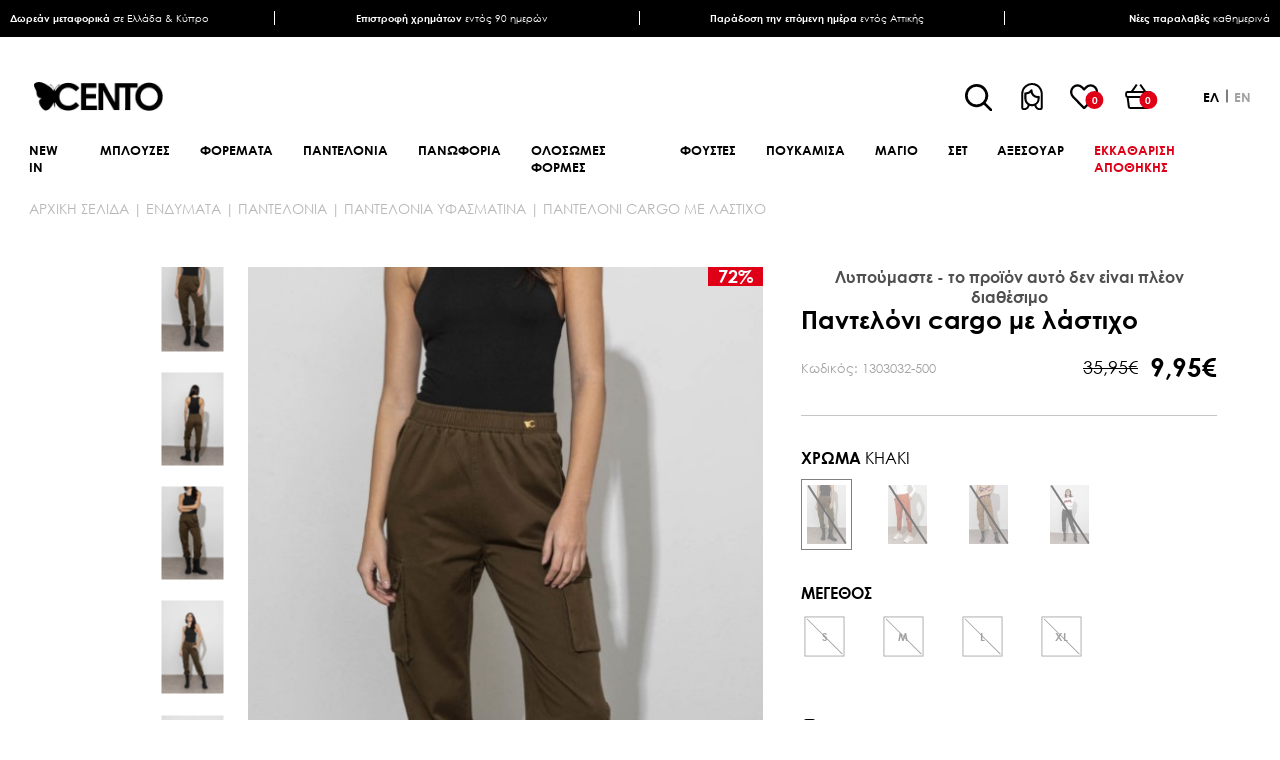

--- FILE ---
content_type: text/html; charset=utf-8
request_url: https://www.centofashion.com/el/panteloni-cargo-me-lastixo-xaki
body_size: 25714
content:
<!DOCTYPE html>
<html lang="el"  class="html-product-details-page">
<head>
    <title>&#x3A0;&#x3B1;&#x3BD;&#x3C4;&#x3B5;&#x3BB;&#x3CC;&#x3BD;&#x3B9; cargo &#x3BC;&#x3B5; &#x3BB;&#x3AC;&#x3C3;&#x3C4;&#x3B9;&#x3C7;&#x3BF;&#x3C7;&#x3B1;&#x3BA;&#x3AF; |  &#x393;&#x3C5;&#x3BD;&#x3B1;&#x3B9;&#x3BA;&#x3B5;&#x3AF;&#x3B1; &#x3C1;&#x3BF;&#x3CD;&#x3C7;&#x3B1; cento fashion</title>
    <meta http-equiv="Content-type" content="text/html;charset=UTF-8" />
    <meta name="description" content="&#x392;&#x3C1;&#x3B5;&#x3C2; &#x3B3;&#x3C5;&#x3BD;&#x3B1;&#x3B9;&#x3BA;&#x3B5;&#x3AF;&#x3B1; &#x3C0;&#x3B1;&#x3BD;&#x3C4;&#x3B5;&#x3BB;&#x3CC;&#x3BD;&#x3B9;&#x3B1; &#x3C7;&#x3B1;&#x3BA;&#x3AF; &#x3C0;&#x3B1;&#x3BD;&#x3C4;&#x3B5;&#x3BB;&#x3CC;&#x3BD;&#x3B9;&#x3B1;, &#x3C0;&#x3B1;&#x3BD;&#x3C4;&#x3B5;&#x3BB;&#x3CC;&#x3BD;&#x3B9;&#x3B1; cargo, &#x3C0;&#x3B1;&#x3BD;&#x3C4;&#x3B5;&#x3BB;&#x3CC;&#x3BD;&#x3B9;&#x3B1; &#x3BC;&#x3B5; &#x3C0;&#x3BB;&#x3B1;&#x3B9;&#x3BD;&#x3AD;&#x3C2; &#x3C4;&#x3C3;&#x3AD;&#x3C0;&#x3B5;&#x3C2;, &#x3C0;&#x3B1;&#x3BD;&#x3C4;&#x3B5;&#x3BB;&#x3CC;&#x3BD;&#x3B9;&#x3B1; &#x3BC;&#x3B5; &#x3BB;&#x3AC;&#x3C3;&#x3C4;&#x3B9;&#x3C7;&#x3BF;, &#x3C0;&#x3B1;&#x3BD;&#x3C4;&#x3B5;&#x3BB;&#x3CC;&#x3BD;&#x3B9;&#x3B1; &#x3BA;&#x3AC;&#x3C1;&#x3B3;&#x3BA;&#x3BF;" />
    <meta name="keywords" content="&#x3B3;&#x3C5;&#x3BD;&#x3B1;&#x3B9;&#x3BA;&#x3B5;&#x3AF;&#x3B1; &#x3C0;&#x3B1;&#x3BD;&#x3C4;&#x3B5;&#x3BB;&#x3CC;&#x3BD;&#x3B9;&#x3B1;, &#x3C0;&#x3B1;&#x3BD;&#x3C4;&#x3B5;&#x3BB;&#x3CC;&#x3BD;&#x3B9;&#x3B1; cargo, &#x3C0;&#x3B1;&#x3BD;&#x3C4;&#x3B5;&#x3BB;&#x3CC;&#x3BD;&#x3B9;&#x3B1; &#x3BC;&#x3B5; &#x3C0;&#x3BB;&#x3B1;&#x3B9;&#x3BD;&#x3AD;&#x3C2; &#x3C4;&#x3C3;&#x3AD;&#x3C0;&#x3B5;&#x3C2;, &#x3C0;&#x3B1;&#x3BD;&#x3C4;&#x3B5;&#x3BB;&#x3CC;&#x3BD;&#x3B9;&#x3B1; &#x3BC;&#x3B5; &#x3BB;&#x3AC;&#x3C3;&#x3C4;&#x3B9;&#x3C7;&#x3BF;, &#x3C0;&#x3B1;&#x3BD;&#x3C4;&#x3B5;&#x3BB;&#x3CC;&#x3BD;&#x3B9;&#x3B1; &#x3BA;&#x3AC;&#x3C1;&#x3B3;&#x3BA;&#x3BF;" />
    <meta name="viewport" content="width=device-width, initial-scale=1" />
    <meta name="google-site-verification" content="uasNLQCtIwGv-4ekNBsWg2aNquk17rLXqRtTyJf_pzg" />
    <meta property="og:type" content="product" />
<meta property="og:title" content="&#x3A0;&#x3B1;&#x3BD;&#x3C4;&#x3B5;&#x3BB;&#x3CC;&#x3BD;&#x3B9; cargo &#x3BC;&#x3B5; &#x3BB;&#x3AC;&#x3C3;&#x3C4;&#x3B9;&#x3C7;&#x3BF;" />
<meta property="og:description" content="&#x392;&#x3C1;&#x3B5;&#x3C2; &#x3B3;&#x3C5;&#x3BD;&#x3B1;&#x3B9;&#x3BA;&#x3B5;&#x3AF;&#x3B1; &#x3C0;&#x3B1;&#x3BD;&#x3C4;&#x3B5;&#x3BB;&#x3CC;&#x3BD;&#x3B9;&#x3B1; &#x3C7;&#x3B1;&#x3BA;&#x3AF; &#x3C0;&#x3B1;&#x3BD;&#x3C4;&#x3B5;&#x3BB;&#x3CC;&#x3BD;&#x3B9;&#x3B1;, &#x3C0;&#x3B1;&#x3BD;&#x3C4;&#x3B5;&#x3BB;&#x3CC;&#x3BD;&#x3B9;&#x3B1; cargo, &#x3C0;&#x3B1;&#x3BD;&#x3C4;&#x3B5;&#x3BB;&#x3CC;&#x3BD;&#x3B9;&#x3B1; &#x3BC;&#x3B5; &#x3C0;&#x3BB;&#x3B1;&#x3B9;&#x3BD;&#x3AD;&#x3C2; &#x3C4;&#x3C3;&#x3AD;&#x3C0;&#x3B5;&#x3C2;, &#x3C0;&#x3B1;&#x3BD;&#x3C4;&#x3B5;&#x3BB;&#x3CC;&#x3BD;&#x3B9;&#x3B1; &#x3BC;&#x3B5; &#x3BB;&#x3AC;&#x3C3;&#x3C4;&#x3B9;&#x3C7;&#x3BF;, &#x3C0;&#x3B1;&#x3BD;&#x3C4;&#x3B5;&#x3BB;&#x3CC;&#x3BD;&#x3B9;&#x3B1; &#x3BA;&#x3AC;&#x3C1;&#x3B3;&#x3BA;&#x3BF;" />
<meta property="og:image" content="https://www.centofashion.com/images/thumbs/0016326_-cargo-_780.jpg" />
<meta property="og:image:url" content="https://www.centofashion.com/images/thumbs/0016326_-cargo-_780.jpg" />
<meta property="og:url" content="https://www.centofashion.com/el/panteloni-cargo-me-lastixo-xaki" />
<meta property="og:site_name" content="Cento Fashion" />
<meta property="twitter:card" content="summary" />
<meta property="twitter:site" content="Cento Fashion" />
<meta property="twitter:title" content="&#x3A0;&#x3B1;&#x3BD;&#x3C4;&#x3B5;&#x3BB;&#x3CC;&#x3BD;&#x3B9; cargo &#x3BC;&#x3B5; &#x3BB;&#x3AC;&#x3C3;&#x3C4;&#x3B9;&#x3C7;&#x3BF;" />
<meta property="twitter:description" content="&#x392;&#x3C1;&#x3B5;&#x3C2; &#x3B3;&#x3C5;&#x3BD;&#x3B1;&#x3B9;&#x3BA;&#x3B5;&#x3AF;&#x3B1; &#x3C0;&#x3B1;&#x3BD;&#x3C4;&#x3B5;&#x3BB;&#x3CC;&#x3BD;&#x3B9;&#x3B1; &#x3C7;&#x3B1;&#x3BA;&#x3AF; &#x3C0;&#x3B1;&#x3BD;&#x3C4;&#x3B5;&#x3BB;&#x3CC;&#x3BD;&#x3B9;&#x3B1;, &#x3C0;&#x3B1;&#x3BD;&#x3C4;&#x3B5;&#x3BB;&#x3CC;&#x3BD;&#x3B9;&#x3B1; cargo, &#x3C0;&#x3B1;&#x3BD;&#x3C4;&#x3B5;&#x3BB;&#x3CC;&#x3BD;&#x3B9;&#x3B1; &#x3BC;&#x3B5; &#x3C0;&#x3BB;&#x3B1;&#x3B9;&#x3BD;&#x3AD;&#x3C2; &#x3C4;&#x3C3;&#x3AD;&#x3C0;&#x3B5;&#x3C2;, &#x3C0;&#x3B1;&#x3BD;&#x3C4;&#x3B5;&#x3BB;&#x3CC;&#x3BD;&#x3B9;&#x3B1; &#x3BC;&#x3B5; &#x3BB;&#x3AC;&#x3C3;&#x3C4;&#x3B9;&#x3C7;&#x3BF;, &#x3C0;&#x3B1;&#x3BD;&#x3C4;&#x3B5;&#x3BB;&#x3CC;&#x3BD;&#x3B9;&#x3B1; &#x3BA;&#x3AC;&#x3C1;&#x3B3;&#x3BA;&#x3BF;" />
<meta property="twitter:image" content="https://www.centofashion.com/images/thumbs/0016326_-cargo-_780.jpg" />
<meta property="twitter:url" content="https://www.centofashion.com/el/panteloni-cargo-me-lastixo-xaki" />

        <link rel="preload stylesheet" href="/Themes/RDC/Content/css/sass/loader.min.css">
    <link rel="stylesheet" href="/Themes/RDC/Content/css/sass/reset.min.css" media="all">
    <script src="/cdn-cgi/scripts/7d0fa10a/cloudflare-static/rocket-loader.min.js" data-cf-settings="9b60f16e1742ea98cf8ecc1b-|49"></script><link rel="stylesheet" href="/Themes/RDC/Content/css/sass/fonts.min.css" media="print" onload="this.media='all'">
    <link rel="stylesheet" href="/Themes/RDC/Content/css/sass/global.min.css?version=5" media="all">
    <link rel="stylesheet" href="/Themes/RDC/Content/css/sass/header.min.css?version=2" media="all">
        <script src="/cdn-cgi/scripts/7d0fa10a/cloudflare-static/rocket-loader.min.js" data-cf-settings="9b60f16e1742ea98cf8ecc1b-|49"></script><link rel="stylesheet" href="/Themes/RDC/Content/css/sass/format.min.css?version=17" media="print" onload="this.media='all'">
    <script src="/cdn-cgi/scripts/7d0fa10a/cloudflare-static/rocket-loader.min.js" data-cf-settings="9b60f16e1742ea98cf8ecc1b-|49"></script><link rel="stylesheet" href="/Themes/RDC/Content/css/colorbox.css" media="print" onload="this.media='all'">
    <script src="/cdn-cgi/scripts/7d0fa10a/cloudflare-static/rocket-loader.min.js" data-cf-settings="9b60f16e1742ea98cf8ecc1b-|49"></script><link rel="stylesheet" href="/Themes/RDC/Content/css/owl.carousel.min.css" media="print" onload="this.media='all'">
    <script src="/cdn-cgi/scripts/7d0fa10a/cloudflare-static/rocket-loader.min.js" data-cf-settings="9b60f16e1742ea98cf8ecc1b-|49"></script><link rel="stylesheet" href="/lib/jquery-ui/jquery-ui-1.12.1.custom/jquery-ui.min.css" media="print" onload="this.media='all'">

    <script async src="/Plugins/FoxNetSoft.GoogleAnalytics4/Scripts/GoogleAnalytics4.js" type="9b60f16e1742ea98cf8ecc1b-text/javascript"></script>
<script type="9b60f16e1742ea98cf8ecc1b-text/javascript">
window.dataLayer = window.dataLayer || [];
var GA4_productImpressions = GA4_productImpressions || [];
var GA4_productDetails = GA4_productDetails || [];
var GA4_cartproducts = GA4_cartproducts || [];
var GA4_wishlistproducts = GA4_wishlistproducts || [];
</script>

    <link href="/lib/magnific-popup/magnific-popup.css" rel="stylesheet" type="text/css" />
<link href="/Plugins/SevenSpikes.Nop.Plugins.QuickView/Themes/DefaultClean/Content/QuickView.css" rel="stylesheet" type="text/css" />
<link href="/lib/fineuploader/fine-uploader.min.css" rel="stylesheet" type="text/css" />

    
    
    
    
    <link rel="apple-touch-icon" sizes="180x180" href="/icons/icons_0/apple-touch-icon.png"><link rel="icon" type="image/png" sizes="32x32" href="/icons/icons_0/favicon-32x32.png"><link rel="icon" type="image/png" sizes="192x192" href="/icons/icons_0/android-chrome-192x192.png"><link rel="icon" type="image/png" sizes="16x16" href="/icons/icons_0/favicon-16x16.png"><link rel="manifest" href="/icons/icons_0/site.webmanifest"><link rel="mask-icon" href="/icons/icons_0/safari-pinned-tab.svg" color="#5bbad5"><link rel="shortcut icon" href="/icons/icons_0/favicon.ico"><meta name="msapplication-TileColor" content="#2d89ef"><meta name="msapplication-TileImage" content="/icons/icons_0/mstile-144x144.png"><meta name="msapplication-config" content="/icons/icons_0/browserconfig.xml"><meta name="theme-color" content="#ffffff">
    
    <!--Powered by nopCommerce - https://www.nopCommerce.com-->
    <!-- TagManager Before -->

        
    
    <script type="9b60f16e1742ea98cf8ecc1b-text/javascript">
			window.dataLayer = window.dataLayer || [];
			window.dataLayer.push({
				'current_currency': 'EUR',
				'current_view': 'product',
				'current_list': "product: 1303032-500 - Παντελόνι cargo με λάστιχο",
				'string_searched': '',
				'current_language': 'gr',
				'user_id': '0',
				'b2b': false,

				'cart_products': null
				
			});
    </script>


    
    <!-- Google Tag Manager -->
    <script type="9b60f16e1742ea98cf8ecc1b-text/javascript">
        (function (w, d, s, l, i) {
            w[l] = w[l] || []; w[l].push({
                'gtm.start':
                    new Date().getTime(), event: 'gtm.js'
            }); var f = d.getElementsByTagName(s)[0],
                j = d.createElement(s), dl = l != 'dataLayer' ? '&l=' + l : ''; j.async = true; j.src =
                    'https://www.googletagmanager.com/gtm.js?id=' + i + dl; f.parentNode.insertBefore(j, f);
        })(window, document, 'script', 'dataLayer', 'GTM-WDC53T5');</script>
    <!-- End Google Tag Manager -->
    <!-- TagManager After -->

        
    
    <script type="9b60f16e1742ea98cf8ecc1b-text/javascript">
        var productDetailsSku = '';


		window.dataLayer.push({
			'event': 'GDPRMarketingAccepted',
			'gdpr_marketing_status': 'not_accepted'
		});


		window.dataLayer.push({
			'event': 'GDPRStatisticsAccepted',
			'gdpr_statistics_status': 'not_accepted'
		});

        window.dataLayer.push({
            'event': 'enhancedEcommerceProductDetails',
            'ecommerce': {
                'detail': {
                    'actionField': { list: "product: 1303032-500 - Παντελόνι cargo με λάστιχο" },
					'products': [
						[
                            {
                                'id': '1303032-500',
                                'name': "Παντελόνι cargo με λάστιχο",
                                'price': 9.95,
								'brand': 'Cento',
								'category':'ΕΝΔΥΜΑΤΑ | ΠΑΝΤΕΛΟΝΙΑ | ΠΑΝΤΕΛΟΝΙΑ ΥΦΑΣΜΑΤΙΝΑ',
								 'quantity': '1'
							}
					]
					]
				}
			}
        });
        document.addEventListener("DOMContentLoaded", () => {
            setTimeout(function () {
                productDetailsSku = document.getElementById('hidden-sku').value;
				window.dataLayer.push({
					'event': 'productDetails',
					'productDetails': {
						'product': {
							'product_id': productDetailsSku,
							'name': "Παντελόνι cargo με λάστιχο",
							'description': '',
							'meta_title': 'Παντελόνι cargo με λάστιχοχακί |  Γυναικεία ρούχα cento fashion',
							'meta_description': 'Βρες γυναικεία παντελόνια χακί παντελόνια, παντελόνια cargo, παντελόνια με πλαινές τσέπες, παντελόνια με λάστιχο, παντελόνια κάργκο',
							'tag': 'γυναικεία παντελόνια, παντελόνια cargo, παντελόνια με πλαινές τσέπες, παντελόνια με λάστιχο, παντελόνια κάργκο',
							'quantity': '1',
							'stock_status': 'ΕΞΑΝΤΛΗΘΗΚΕ',
							'price': 35.95,
							'price_final': 9.95,
							'image_url': 'https://www.centofashion.com/images/thumbs/0016326_-cargo-.jpg',
							'date_added':'2023-03-03'

						}
					}
				});
            }, 1000);
        });


		window.dataLayer.push({
			'event': 'googleDynamicRemarketing',
			'googleDynamicRemarketing': { ecomm_prodid: "1303032-500",ecomm_totalvalue: 9.95,ecomm_category: 'ΕΝΔΥΜΑΤΑ | ΠΑΝΤΕΛΟΝΙΑ | ΠΑΝΤΕΛΟΝΙΑ ΥΦΑΣΜΑΤΙΝΑ',ecomm_pagetype: 'product'}
		});

		window.dataLayer.push({
			'event': 'checkoutStep',
			'checkoutStep': { step: 1}
		});
    </script>


        <script id="Cookiebot" src="https://consent.cookiebot.com/uc.js" data-cbid="abf83fbf-67cd-4f1b-8644-d84a93560cab" type="9b60f16e1742ea98cf8ecc1b-text/javascript" async></script>
</head>
<body>
    <!-- Google Tag Manager (noscript) -->
    <noscript>
        <iframe src="https://www.googletagmanager.com/ns.html?id=GTM-WDC53T5"
                height="0" width="0" style="display:none;visibility:hidden"></iframe>
    </noscript>
    <!-- End Google Tag Manager (noscript) -->
    

<script type="9b60f16e1742ea98cf8ecc1b-text/javascript">
    !function (f, b, e, v, n, t, s) {
        if (f.fbq) return; n = f.fbq = function () {
            n.callMethod ?
                n.callMethod.apply(n, arguments) : n.queue.push(arguments)
        }; if (!f._fbq) f._fbq = n;
        n.push = n; n.loaded = !0; n.version = '2.0'; n.queue = []; t = b.createElement(e); t.async = !0;
        t.src = v; s = b.getElementsByTagName(e)[0]; s.parentNode.insertBefore(t, s)
    }(window,
        document, 'script', '//connect.facebook.net/en_US/fbevents.js');

    fbq('init', '1315471651900256', { 'external_id': 18339179 });
    fbq('track', 'PageView');
</script>
<noscript>
    <img height="1" width="1" style="display:none"
         src="https://www.facebook.com/tr?id=1315471651900256%&ev=PageView&noscript=1" />
</noscript>


<div class="ajax-loading-block-window" style="display: none">
</div>
<div id="dialog-notifications-success" title="Ειδοποίηση" style="display:none;">
</div>
<div id="dialog-notifications-error" title="Σφάλμα" style="display:none;">
</div>
<div id="dialog-notifications-warning" title="Προειδοποίηση" style="display:none;">
</div>
<div id="bar-notification" class="bar-notification-container" data-close="Κλείσιμο">
</div>



<!--[if lte IE 8]>
    <div style="clear:both;height:59px;text-align:center;position:relative;">
        <a href="http://www.microsoft.com/windows/internet-explorer/default.aspx" target="_blank">
            <img src="/Themes/RDC/Content/images/ie_warning.jpg" height="42" width="820" alt="You are using an outdated browser. For a faster, safer browsing experience, upgrade for free today." />
        </a>
    </div>
<![endif]-->
<div class="master-wrapper-page">
    
    <div class="header">
    
    <div class="header-desktop-info-wrapper">
        <div class="header-desktop-info-container header-container">
            <div class="header-desktop-info-grid grid-container">
                <div class="header-desktop-info-item">
                    <div class="header-desktop-info-inner">
                        <p><b>Δωρεάν μεταφορικά</b> σε Ελλάδα & Κύπρο</p>
                    </div>
                </div>
                <div class="header-desktop-info-item">
                    <div class="header-desktop-info-inner">
                        <p><b>Επιστροφή χρημάτων</b> εντός 90 ημερών</p>
                    </div>
                </div>
                <div class="header-desktop-info-item">
                    <div class="header-desktop-info-inner">
                        <p><b>Παράδοση την επόμενη ημέρα</b> εντός Αττικής</p>
                    </div>
                </div>
                <div class="header-desktop-info-item">
                    <div class="header-desktop-info-inner">
                        <p><b>Νέες παραλαβές</b> καθημερινά</p>
                    </div>
                </div>
            </div>
        </div>
    </div>




    <div class="header-upper">
        <div class="header-upper-container header-container">
            <div class="header-upper-grid flex-container justify-content-between align-items-center">
                <div class="header-upper-left">
                    <div class="header-logo-grid">
                        <div class="mobile-header-menu-toggle">
                            <span></span>
                        </div>
                        <div class="header-logo">
                            <a href="/">
    <img width="232" height="79" title="Cento Fashion" alt="Cento Fashion" src="https://www.centofashion.com/images/thumbs/0000028_logo.png">
</a>
                        </div>
                        <div class="mobile-header-search-toggle">
                            <span></span>
                        </div>
                    </div>
                </div>
                <div class="header-upper-right navbar-fixed-bottom">
                    <div class="header-upper-right-grid flex-container align-items-center justify-content-end">
                        <div class="header-links-wrapper">
                            <div class="header-links-grid flex-container align-items-center">
                                <div class="search-box-toggle-wrapper">
                                    <button type="button" class="search-box-toggle">Search</button>
                                </div>
                                <div class="header-links-desktop">
                                    
<div class="header-links">
	<ul class="header-links-list flex-container align-items-center">
		
		<li>
			<div class="account-toggle"></div>
			<div class="mobile-account-label header-links-label">
				<span class="account-label">ΛΟΓΑΡΙΑΣΜΟΣ</span>
			</div>
			<ul class="account-list">
				<li class="account-close-btn"></li>
					<li><a href="/el/register?returnUrl=%2Fel%2Fpanteloni-cargo-me-lastixo-xaki" class="ico-register">ΕΓΓΡΑΦΗ</a></li>
					<li><a href="/el/login?returnUrl=%2Fel%2Fpanteloni-cargo-me-lastixo-xaki" class="ico-login">ΣΥΝΔΕΣΗ</a></li>
			</ul>
		</li>
			<li>
				<a href="/el/wishlist" class="ico-wishlist">
					<span class="wishlist-qty inline-flex-container justify-content-center align-items-center">0</span>		   
					
				</a>
				<a href="/el/wishlist" class="ico-wishlist-label header-links-label"> 
					<span class="wishlist-label">ΑΓΑΠΗΜΕΝΑ</span>
				</a>
			</li>
			<li class="topcartlink">
				<a href="/el/cart" class="ico-cart">
					<span class="cart-qty inline-flex-container justify-content-center align-items-center">0</span>	
				</a>
				<a href="/el/cart" class="ico-cart-label header-links-label">
					<span class="cart-label">ΚΑΛΑΘΙ</span>
				</a>
			</li>
		
	</ul>
</div>

                                </div>
                            </div>
                        </div>
                        <div class="header-selectors-wrapper">
                            
                            
                            

    <div class="language-selector">
            <ul class="language-list flex-container">
                    <li>
                        <a class="selected" href="https://www.centofashion.com/el/changelanguage/2?returnUrl=%2Fel%2Fpanteloni-cargo-me-lastixo-xaki" title="Greek">
                            
                                 <span>ελ</span>
                        </a>
                    </li>
                    <li>
                        <a href="https://www.centofashion.com/el/changelanguage/1?returnUrl=%2Fel%2Fpanteloni-cargo-me-lastixo-xaki" title="English">
                            
                                <span>en</span>
                        </a>
                    </li>
            </ul>
    </div>

                            
                        </div>
                    </div>
                </div>
            </div>
            <div id="flyout-cart" class="flyout-cart">
    <div class="flyout-cart-close">
        <span class="close-cart-btn"></span>
    </div>
    <div class="mini-shopping-cart">
        <div class="mini-shopping-cart-title">
            <h2>Το καλάθι μου</h2>
        </div>
        <div class="count">
Δεν υπάρχουν προϊόντα στο καλάθι σας.        </div>
    </div>
</div>

        </div>
        <div class="flyout-cart-overlay"></div>
    </div>
    
    <div class="header-lower">
        <div class="header-lower-container header-container">
            <div class="header-lower-inner">
                

<ul class="top-menu top-menu-desktop not-mobile flex-container">
    
<li >
    <a href="/el/new-in">NEW IN
    </a>
</li><li >
    <a href="/el/gynaikeies-mplouzes">&#x39C;&#x3A0;&#x39B;&#x39F;&#x3A5;&#x396;&#x395;&#x3A3;
    </a>
            <div class="mega-menu-wrapper">
                <div class="mega-menu-container global-large-container">
                    <div class="mega-menu-grid mega-menu-double-grid  mega-menu-four-topic-grid flex-container justify-content-between">
                        <div class="mega-menu-left">
                            <ul class="mega-menu-sublist first-level ">
<li >
    <a href="/el/gynaikeies-mplouzes-4">&#x39F;&#x39B;&#x395;&#x3A3; &#x39F;&#x399; &#x39C;&#x3A0;&#x39B;&#x39F;&#x3A5;&#x396;&#x395;&#x3A3;
    </a>
</li><li >
    <a href="/el/gynaikeia-kormakia">&#x39A;&#x39F;&#x3A1;&#x39C;&#x391;&#x39A;&#x399;&#x391;
    </a>
</li><li >
    <a href="/el/gynaikeies-mplouzes-fouter">&#x39C;&#x3A0;&#x39B;&#x39F;&#x3A5;&#x396;&#x395;&#x3A3; &#x3A6;&#x39F;&#x3A5;&#x3A4;&#x395;&#x3A1;
    </a>
</li><li >
    <a href="/el/gynaikeies-mplouzes-kontomanikes">&#x39C;&#x3A0;&#x39B;&#x39F;&#x3A5;&#x396;&#x395;&#x3A3; &#x39A;&#x39F;&#x39D;&#x3A4;&#x39F;&#x39C;&#x391;&#x39D;&#x399;&#x39A;&#x395;&#x3A3;
    </a>
</li><li >
    <a href="/el/gynaikeies-mplouzes-makrumanikes">&#x39C;&#x3A0;&#x39B;&#x39F;&#x3A5;&#x396;&#x395;&#x3A3; &#x39C;&#x391;&#x39A;&#x3A1;&#x3A5;&#x39C;&#x391;&#x39D;&#x399;&#x39A;&#x395;&#x3A3;
    </a>
</li><li >
    <a href="/el/gynaikeies-mplouzes-amanikes">&#x39C;&#x3A0;&#x39B;&#x39F;&#x3A5;&#x396;&#x395;&#x3A3; &#x391;&#x39C;&#x391;&#x39D;&#x399;&#x39A;&#x395;&#x3A3;
    </a>
</li><li >
    <a href="/el/gynaikeies-mplouzes-floral">&#x39C;&#x3A0;&#x39B;&#x39F;&#x3A5;&#x396;&#x395;&#x3A3; FLORAL
    </a>
</li><li >
    <a href="/el/gynaikeia-tshirt">T-SHIRT
    </a>
</li><li >
    <a href="/el/gynaikeia-crop-top">CROP TOP
    </a>
</li><li >
    <a href="/el/gynaikeies-mplouzes-plektes">&#x39C;&#x3A0;&#x39B;&#x39F;&#x3A5;&#x396;&#x395;&#x3A3; &#x3A0;&#x39B;&#x395;&#x39A;&#x3A4;&#x395;&#x3A3;
    </a>
</li>                            </ul>
                        </div>
                            <div class="mega-menu-right">
    <div class="topic-block" id="topic-block-35">
        <div class="topic-block-body">
            <div class="mega-menu-topic-wrapper mega-menu-four-topic-wrapper">
<div class="mega-menu-topic-container mega-menu-four-topic-container">
<div class="mega-menu-topic-grid mega-menu-four-grid-container grid-container">
<div class="mega-menu-topic-grid-item mega-menu-topic-four-item"><a href="gynaikeies-mplouzes-4"> <img src="/images/uploaded/30.01.25 CENTO_2nd4953 (2).jpeg" alt="" width="210" height="309" /></a></div>
<div class="mega-menu-topic-grid-item mega-menu-topic-four-item"><a href="gynaikeia-crop-top"> <img src="/images/uploaded/29.01.25 CENTO_1st3937 (2).jpeg" alt="" width="210" height="309" /></a></div>
<div class="mega-menu-topic-grid-item mega-menu-topic-four-item"><img src="/Themes/RDC/Content/images/Project/Topic/menu_free_shipping.jpg" alt="ΔΩΡΕΑΝ ΜΕΤΑΦΟΡΙΚΑ" width="255" height="375" /></div>
<div class="mega-menu-topic-grid-item mega-menu-topic-four-item"><img src="/Themes/RDC/Content/images/Project/Topic/menu_refund.jpg" alt="ΕΠΙΣΤΡΟΦΗ ΧΡΗΜΑΤΩΝ" width="255" height="375" /></div>
</div>
</div>
</div>
        </div>
    </div>
                            </div>
                    </div>
                </div>
            </div>
</li><li >
    <a href="/el/gynaikeia-foremata">&#x3A6;&#x39F;&#x3A1;&#x395;&#x39C;&#x391;&#x3A4;&#x391;
    </a>
            <div class="mega-menu-wrapper">
                <div class="mega-menu-container global-large-container">
                    <div class="mega-menu-grid mega-menu-double-grid  mega-menu-four-topic-grid flex-container justify-content-between">
                        <div class="mega-menu-left">
                            <ul class="mega-menu-sublist first-level ">
<li >
    <a href="/el/gynaikeia-foremata-kathimerina">&#x3A6;&#x39F;&#x3A1;&#x395;&#x39C;&#x391;&#x3A4;&#x391; &#x39A;&#x391;&#x398;&#x397;&#x39C;&#x395;&#x3A1;&#x399;&#x39D;&#x391;
    </a>
</li><li >
    <a href="/el/gynaikeia-foremata-mini">&#x3A6;&#x39F;&#x3A1;&#x395;&#x39C;&#x391;&#x3A4;&#x391; &#x39C;&#x399;&#x39D;&#x399;
    </a>
</li><li >
    <a href="/el/gynaikeia-foremata-midi">&#x3A6;&#x39F;&#x3A1;&#x395;&#x39C;&#x391;&#x3A4;&#x391; MIDI
    </a>
</li><li >
    <a href="/el/gynaikeia-foremata-maxi">&#x3A6;&#x39F;&#x3A1;&#x395;&#x39C;&#x391;&#x3A4;&#x391; MAXI
    </a>
</li><li >
    <a href="/el/gynaikeia-foremata-emprime">&#x3A6;&#x39F;&#x3A1;&#x395;&#x39C;&#x391;&#x3A4;&#x391; &#x395;&#x39C;&#x3A0;&#x3A1;&#x399;&#x39C;&#x395;
    </a>
</li><li >
    <a href="/el/gynaikeia-foremata-night-out">&#x3A6;&#x39F;&#x3A1;&#x395;&#x39C;&#x391;&#x3A4;&#x391; NIGHT OUT
    </a>
</li><li >
    <a href="/el/gynaikeia-foremata-saten">&#x3A6;&#x39F;&#x3A1;&#x395;&#x39C;&#x391;&#x3A4;&#x391; &#x3A3;&#x391;&#x3A4;&#x395;&#x39D;
    </a>
</li><li >
    <a href="/el/gynaikeia-foremata-plekta">&#x3A6;&#x39F;&#x3A1;&#x395;&#x39C;&#x391;&#x3A4;&#x391; &#x3A0;&#x39B;&#x395;&#x39A;&#x3A4;&#x391;
    </a>
</li><li >
    <a href="/el/gynaikeia-foremata-3">&#x39F;&#x39B;&#x391; &#x3A4;&#x391; &#x3A6;&#x39F;&#x3A1;&#x395;&#x39C;&#x391;&#x3A4;&#x391;
    </a>
</li>                            </ul>
                        </div>
                            <div class="mega-menu-right">
    <div class="topic-block" id="topic-block-36">
        <div class="topic-block-body">
            <div class="mega-menu-topic-wrapper mega-menu-four-topic-wrapper">
<div class="mega-menu-topic-container mega-menu-four-topic-container">
<div class="mega-menu-topic-grid mega-menu-four-grid-container grid-container">
<div class="mega-menu-topic-grid-item mega-menu-topic-four-item"><a href="/gynaikeia-foremata-3"> <img src="/images/uploaded/1103323106.jpeg" alt="" width="212" height="312" /></a></div>
<div class="mega-menu-topic-grid-item mega-menu-topic-four-item"><a href="/gynaikeia-foremata-night-out"> <img src="/images/uploaded/1103413703.jpeg" alt="" width="212" height="312" /></a></div>
<div class="mega-menu-topic-grid-item mega-menu-topic-four-item"><img src="/Themes/RDC/Content/images/Project/Topic/menu_free_shipping.jpg" alt="ΔΩΡΕΑΝ ΜΕΤΑΦΟΡΙΚΑ" width="255" height="375" /></div>
<div class="mega-menu-topic-grid-item mega-menu-topic-four-item"><img src="/Themes/RDC/Content/images/Project/Topic/menu_refund.jpg" alt="ΕΠΙΣΤΡΟΦΗ ΧΡΗΜΑΤΩΝ" width="255" height="375" /></div>
</div>
</div>
</div>
        </div>
    </div>
                            </div>
                    </div>
                </div>
            </div>
</li><li >
    <a href="/el/gynaikeia-pantelonia">&#x3A0;&#x391;&#x39D;&#x3A4;&#x395;&#x39B;&#x39F;&#x39D;&#x399;&#x391;
    </a>
            <div class="mega-menu-wrapper">
                <div class="mega-menu-container global-large-container">
                    <div class="mega-menu-grid mega-menu-double-grid  mega-menu-four-topic-grid flex-container justify-content-between">
                        <div class="mega-menu-left">
                            <ul class="mega-menu-sublist first-level ">
<li >
    <a href="/el/gynaikeia-pantelonia-denim">&#x3A0;&#x391;&#x39D;&#x3A4;&#x395;&#x39B;&#x39F;&#x39D;&#x399;&#x391; DENIM
    </a>
</li><li >
    <a href="/el/gynaikeia-pantelonia-yfasmatina">&#x3A0;&#x391;&#x39D;&#x3A4;&#x395;&#x39B;&#x39F;&#x39D;&#x399;&#x391; &#x3A5;&#x3A6;&#x391;&#x3A3;&#x39C;&#x391;&#x3A4;&#x399;&#x39D;&#x391;
    </a>
</li><li >
    <a href="/el/gynaikeia-kolan">&#x39A;&#x39F;&#x39B;&#x391;&#x39D;
    </a>
</li><li >
    <a href="/el/gynaikeia-sorts">&#x3A3;&#x39F;&#x3A1;&#x3A4;&#x3A3;
    </a>
</li><li >
    <a href="/el/gynaikeies-formes">&#x3A6;&#x39F;&#x3A1;&#x39C;&#x395;&#x3A3;
    </a>
</li><li >
    <a href="/el/gynaikeia-pantelonia-plekta">&#x3A0;&#x391;&#x39D;&#x3A4;&#x395;&#x39B;&#x39F;&#x39D;&#x399;&#x391; &#x3A0;&#x39B;&#x395;&#x39A;&#x3A4;&#x391;
    </a>
</li><li >
    <a href="/el/gynaikeia-pantelonia-3">&#x39F;&#x39B;&#x391; &#x3A4;&#x391; &#x3A0;&#x391;&#x39D;&#x3A4;&#x395;&#x39B;&#x39F;&#x39D;&#x399;&#x391;
    </a>
</li>                            </ul>
                        </div>
                            <div class="mega-menu-right">
    <div class="topic-block" id="topic-block-37">
        <div class="topic-block-body">
            <div class="mega-menu-topic-wrapper mega-menu-four-topic-wrapper">
<div class="mega-menu-topic-container mega-menu-four-topic-container">
<div class="mega-menu-topic-grid mega-menu-four-grid-container grid-container">
<div class="mega-menu-topic-grid-item mega-menu-topic-four-item"><a href="/gynaikeia-pantelonia-3"> <img src="/images/uploaded/1303503408.jpeg" alt="" width="212" height="312" /></a></div>
<div class="mega-menu-topic-grid-item mega-menu-topic-four-item"><a href="/gynaikeia-pantelonia-yfasmatina"> <img src="/images/uploaded/1303504501.jpeg" alt="" width="212" height="312" /></a></div>
<div class="mega-menu-topic-grid-item mega-menu-topic-four-item"><img src="/Themes/RDC/Content/images/Project/Topic/menu_free_shipping.jpg" alt="ΔΩΡΕΑΝ ΜΕΤΑΦΟΡΙΚΑ" width="255" height="375" /></div>
<div class="mega-menu-topic-grid-item mega-menu-topic-four-item"><img src="/Themes/RDC/Content/images/Project/Topic/menu_refund.jpg" alt="ΕΠΙΣΤΡΟΦΗ ΧΡΗΜΑΤΩΝ" width="255" height="375" /></div>
</div>
</div>
</div>
        </div>
    </div>
                            </div>
                    </div>
                </div>
            </div>
</li><li >
    <a href="/el/gynaikeia-panoforia">&#x3A0;&#x391;&#x39D;&#x3A9;&#x3A6;&#x39F;&#x3A1;&#x399;&#x391;
    </a>
            <div class="mega-menu-wrapper">
                <div class="mega-menu-container global-large-container">
                    <div class="mega-menu-grid mega-menu-double-grid  mega-menu-four-topic-grid flex-container justify-content-between">
                        <div class="mega-menu-left">
                            <ul class="mega-menu-sublist first-level ">
<li >
    <a href="/el/gynaikeia-mpoufan">&#x39C;&#x3A0;&#x39F;&#x3A5;&#x3A6;&#x391;&#x39D;
    </a>
</li><li >
    <a href="/el/gynaikeia-mpoufan-amanika">&#x39C;&#x3A0;&#x39F;&#x3A5;&#x3A6;&#x391;&#x39D; &#x391;&#x39C;&#x391;&#x39D;&#x399;&#x39A;&#x391;
    </a>
</li><li >
    <a href="/el/gynaikeia-mpoufan-leather">&#x39C;&#x3A0;&#x39F;&#x3A5;&#x3A6;&#x391;&#x39D; LEATHER
    </a>
</li><li >
    <a href="/el/gynaikeia-sakakia">&#x3A3;&#x391;&#x39A;&#x391;&#x39A;&#x399;&#x391;
    </a>
</li><li >
    <a href="/el/gynaikeia-palto">&#x3A0;&#x391;&#x39B;&#x3A4;&#x39F;
    </a>
</li><li >
    <a href="/el/gynaikeia-zaketes">&#x396;&#x391;&#x39A;&#x395;&#x3A4;&#x395;&#x3A3;
    </a>
</li><li >
    <a href="/el/gynaikeia-gileka">&#x393;&#x399;&#x39B;&#x395;&#x39A;&#x391;
    </a>
</li><li >
    <a href="/el/gynaikeia-panoforia-3">&#x39F;&#x39B;&#x391; &#x3A4;&#x391; &#x3A0;&#x391;&#x39D;&#x3A9;&#x3A6;&#x39F;&#x3A1;&#x399;&#x391;
    </a>
</li>                            </ul>
                        </div>
                            <div class="mega-menu-right">
    <div class="topic-block" id="topic-block-38">
        <div class="topic-block-body">
            <div class="mega-menu-topic-wrapper mega-menu-four-topic-wrapper">
<div class="mega-menu-topic-container mega-menu-four-topic-container">
<div class="mega-menu-topic-grid mega-menu-four-grid-container grid-container">
<div class="mega-menu-topic-grid-item mega-menu-topic-four-item"><a href="/gynaikeia-panoforia-3"> <img src="/images/uploaded/15033.jpeg" alt="" width="212" height="312" /></a></div>
<div class="mega-menu-topic-grid-item mega-menu-topic-four-item"><a href="/gynaikeia-panoforia-3"> <img src="/images/uploaded/15035.jpeg" alt="" width="212" height="312" /></a></div>
<div class="mega-menu-topic-grid-item mega-menu-topic-four-item"><img src="/Themes/RDC/Content/images/Project/Topic/menu_free_shipping.jpg" alt="ΔΩΡΕΑΝ ΜΕΤΑΦΟΡΙΚΑ" width="255" height="375" /></div>
<div class="mega-menu-topic-grid-item mega-menu-topic-four-item"><img src="/Themes/RDC/Content/images/Project/Topic/menu_refund.jpg" alt="ΕΠΙΣΤΡΟΦΗ ΧΡΗΜΑΤΩΝ" width="255" height="375" /></div>
</div>
</div>
</div>
        </div>
    </div>
                            </div>
                    </div>
                </div>
            </div>
</li><li >
    <a href="/el/gynaikeies-olosomes-formes">&#x39F;&#x39B;&#x39F;&#x3A3;&#x3A9;&#x39C;&#x395;&#x3A3; &#x3A6;&#x39F;&#x3A1;&#x39C;&#x395;&#x3A3;
    </a>
            <div class="mega-menu-wrapper">
                <div class="mega-menu-container global-large-container">
                    <div class="mega-menu-grid mega-menu-double-grid  mega-menu-four-topic-grid flex-container justify-content-between">
                        <div class="mega-menu-left">
                            <ul class="mega-menu-sublist first-level ">
<li >
    <a href="/el/gynaikeia-jumpsuits">JUMPSUITS
    </a>
</li><li >
    <a href="/el/gynaikeia-playsuits">PLAYSUITS
    </a>
</li><li >
    <a href="/el/gynaikeies-olosomes-formes-3">&#x39F;&#x39B;&#x391; &#x3A4;&#x391; &#x39F;&#x39B;&#x39F;&#x3A3;&#x3A9;&#x39C;&#x391;
    </a>
</li>                            </ul>
                        </div>
                            <div class="mega-menu-right">
    <div class="topic-block" id="topic-block-39">
        <div class="topic-block-body">
            <div class="mega-menu-topic-wrapper mega-menu-four-topic-wrapper">
<div class="mega-menu-topic-container mega-menu-four-topic-container">
<div class="mega-menu-topic-grid mega-menu-four-grid-container grid-container">
<div class="mega-menu-topic-grid-item mega-menu-topic-four-item"><a href="/gynaikeies-olosomes-formes"><img src="/images/uploaded/OLA TA JUMPSUITS.jpeg" alt="" width="212" height="312" /></a></div>
<div class="mega-menu-topic-grid-item mega-menu-topic-four-item"><a href="/gynaikeia-playsuits"> <img src="/Themes/RDC/Content/images/Project/Topic/menu_olosomes formes1.jpg" alt="ΟΛΟΣΩΜΕΣ ΦΟΡΜΕΣ" width="255" height="375" /></a></div>
<div class="mega-menu-topic-grid-item mega-menu-topic-four-item"><img src="/Themes/RDC/Content/images/Project/Topic/menu_free_shipping.jpg" alt="ΔΩΡΕΑΝ ΜΕΤΑΦΟΡΙΚΑ" width="255" height="375" /></div>
<div class="mega-menu-topic-grid-item mega-menu-topic-four-item"><img src="/Themes/RDC/Content/images/Project/Topic/menu_refund.jpg" alt="ΕΠΙΣΤΡΟΦΗ ΧΡΗΜΑΤΩΝ" width="255" height="375" /></div>
</div>
</div>
</div>
        </div>
    </div>
                            </div>
                    </div>
                </div>
            </div>
</li><li >
    <a href="/el/gynaikeies-foustes">&#x3A6;&#x39F;&#x3A5;&#x3A3;&#x3A4;&#x395;&#x3A3;
    </a>
            <div class="mega-menu-wrapper">
                <div class="mega-menu-container global-large-container">
                    <div class="mega-menu-grid mega-menu-double-grid  mega-menu-four-topic-grid flex-container justify-content-between">
                        <div class="mega-menu-left">
                            <ul class="mega-menu-sublist first-level ">
<li >
    <a href="/el/gynaikeies-foustes-mini">&#x3A6;&#x39F;&#x3A5;&#x3A3;&#x3A4;&#x395;&#x3A3; MINI
    </a>
</li><li >
    <a href="/el/gynaikeies-foustes-midi">&#x3A6;&#x39F;&#x3A5;&#x3A3;&#x3A4;&#x395;&#x3A3; MIDI
    </a>
</li><li >
    <a href="/el/gynaikeies-foustes-maxi">&#x3A6;&#x39F;&#x3A5;&#x3A3;&#x3A4;&#x395;&#x3A3; MAXI
    </a>
</li><li >
    <a href="/el/gynaikeies-foustes-3">&#x39F;&#x39B;&#x395;&#x3A3; &#x39F;&#x399; &#x3A6;&#x39F;&#x3A5;&#x3A3;&#x3A4;&#x395;&#x3A3;
    </a>
</li>                            </ul>
                        </div>
                            <div class="mega-menu-right">
    <div class="topic-block" id="topic-block-40">
        <div class="topic-block-body">
            <div class="mega-menu-topic-wrapper mega-menu-four-topic-wrapper">
<div class="mega-menu-topic-container mega-menu-four-topic-container">
<div class="mega-menu-topic-grid mega-menu-four-grid-container grid-container">
<div class="mega-menu-topic-grid-item mega-menu-topic-four-item"><a href="/gynaikeies-foustes"> <img src="/images/uploaded/1703319501.jpeg" alt="" width="212" height="312" /></a></div>
<div class="mega-menu-topic-grid-item mega-menu-topic-four-item"><a href="/gynaikeies-foustes-maxi"> <img src="/images/uploaded/1703501106.jpeg" alt="" width="212" height="312" /></a></div>
<div class="mega-menu-topic-grid-item mega-menu-topic-four-item"><img src="/Themes/RDC/Content/images/Project/Topic/menu_free_shipping.jpg" alt="ΔΩΡΕΑΝ ΜΕΤΑΦΟΡΙΚΑ" width="255" height="375" /></div>
<div class="mega-menu-topic-grid-item mega-menu-topic-four-item"><img src="/Themes/RDC/Content/images/Project/Topic/menu_refund.jpg" alt="ΕΠΙΣΤΡΟΦΗ ΧΡΗΜΑΤΩΝ" width="255" height="375" /></div>
</div>
</div>
</div>
        </div>
    </div>
                            </div>
                    </div>
                </div>
            </div>
</li><li >
    <a href="/el/gynaikeia-poykamisa">&#x3A0;&#x39F;&#x3A5;&#x39A;&#x391;&#x39C;&#x399;&#x3A3;&#x391;
    </a>
            <div class="mega-menu-wrapper">
                <div class="mega-menu-container global-large-container">
                    <div class="mega-menu-grid mega-menu-double-grid  mega-menu-four-topic-grid flex-container justify-content-between">
                        <div class="mega-menu-left">
                            <ul class="mega-menu-sublist first-level ">
<li >
    <a href="/el/gynaikeia-poykamisa-3">&#x39F;&#x39B;&#x391; &#x3A4;&#x391; &#x3A0;&#x39F;&#x3A5;&#x39A;&#x391;&#x39C;&#x399;&#x3A3;&#x391;
    </a>
</li><li >
    <a href="/el/gynaikeia-makrimanika-poykamisa">&#x39C;&#x391;&#x39A;&#x3A1;&#x3A5;&#x39C;&#x391;&#x39D;&#x399;&#x39A;&#x391;
    </a>
</li><li >
    <a href="/el/gynaikeia-kontomanika-poukamisa">&#x39A;&#x39F;&#x39D;&#x3A4;&#x39F;&#x39C;&#x391;&#x39D;&#x399;&#x39A;&#x391;
    </a>
</li><li >
    <a href="/el/gynaikeia-amanika-poykamisa">&#x391;&#x39C;&#x391;&#x39D;&#x399;&#x39A;&#x391;
    </a>
</li><li >
    <a href="/el/gynaikeia-poykamisa-saten">&#x3A3;&#x391;&#x3A4;&#x395;&#x39D;
    </a>
</li>                            </ul>
                        </div>
                            <div class="mega-menu-right">
    <div class="topic-block" id="topic-block-41">
        <div class="topic-block-body">
            <div class="mega-menu-topic-wrapper mega-menu-four-topic-wrapper">
<div class="mega-menu-topic-container mega-menu-four-topic-container">
<div class="mega-menu-topic-grid mega-menu-four-grid-container grid-container">
<div class="mega-menu-topic-grid-item mega-menu-topic-four-item"><a href="/gynaikeia-poykamisa"> <img src="/images/uploaded/2703416999.jpeg" alt="" width="212" height="312" /></a></div>
<div class="mega-menu-topic-grid-item mega-menu-topic-four-item"><a href="/gynaikeia-poykamisa-3"> <img src="/images/uploaded/2703504400.jpeg" alt="" width="212" height="312" /></a></div>
<div class="mega-menu-topic-grid-item mega-menu-topic-four-item"><img src="/Themes/RDC/Content/images/Project/Topic/menu_free_shipping.jpg" alt="ΔΩΡΕΑΝ ΜΕΤΑΦΟΡΙΚΑ" width="255" height="375" /></div>
<div class="mega-menu-topic-grid-item mega-menu-topic-four-item"><img src="/Themes/RDC/Content/images/Project/Topic/menu_refund.jpg" alt="ΕΠΙΣΤΡΟΦΗ ΧΡΗΜΑΤΩΝ" width="255" height="375" /></div>
</div>
</div>
</div>
        </div>
    </div>
                            </div>
                    </div>
                </div>
            </div>
</li><li >
    <a href="/el/gynaikeia-magio">&#x39C;&#x391;&#x393;&#x399;&#x39F;
    </a>
            <div class="mega-menu-wrapper">
                <div class="mega-menu-container global-large-container">
                    <div class="mega-menu-grid mega-menu-double-grid  mega-menu-four-topic-grid flex-container justify-content-between">
                        <div class="mega-menu-left">
                            <ul class="mega-menu-sublist first-level ">
<li >
    <a href="/el/gynaikeia-magio-olosoma">&#x39F;&#x39B;&#x39F;&#x3A3;&#x3A9;&#x39C;&#x391; &#x39C;&#x391;&#x393;&#x399;&#x39F;
    </a>
</li><li >
    <a href="/el/gynaikeia-magio-bikini">&#x39C;&#x391;&#x393;&#x399;&#x39F; &#x39C;&#x3A0;&#x399;&#x39A;&#x399;&#x39D;&#x399;
    </a>
</li><li >
    <a href="/el/gynaikeia-magio-2">&#x39F;&#x39B;&#x391; &#x3A4;&#x391; &#x39C;&#x391;&#x393;&#x399;&#x39F;
    </a>
</li>                            </ul>
                        </div>
                            <div class="mega-menu-right">
    <div class="topic-block" id="topic-block-49">
        <div class="topic-block-body">
            <div class="mega-menu-topic-wrapper mega-menu-four-topic-wrapper">
<div class="mega-menu-topic-container mega-menu-four-topic-container">
<div class="mega-menu-topic-grid mega-menu-four-grid-container grid-container">
<div class="mega-menu-topic-grid-item mega-menu-topic-four-item"><img src="/images/uploaded/MAGIO OLOSOMA .jpeg" alt="" width="212" height="312" /></div>
<div class="mega-menu-topic-grid-item mega-menu-topic-four-item"><img src="/images/uploaded/MAGIO BIKINI.jpeg" alt="" width="212" height="312" /></div>
<div class="mega-menu-topic-grid-item mega-menu-topic-four-item"><img src="/Themes/RDC/Content/images/Project/Topic/menu_free_shipping.jpg" alt="ΔΩΡΕΑΝ ΜΕΤΑΦΟΡΙΚΑ" width="255" height="375" /></div>
<div class="mega-menu-topic-grid-item mega-menu-topic-four-item"><img src="/Themes/RDC/Content/images/Project/Topic/menu_refund.jpg" alt="ΕΠΙΣΤΡΟΦΗ ΧΡΗΜΑΤΩΝ" width="255" height="375" /></div>
</div>
</div>
</div>
        </div>
    </div>
                            </div>
                    </div>
                </div>
            </div>
</li><li >
    <a href="/el/gynaikeia-set">&#x3A3;&#x395;&#x3A4;
    </a>
            <div class="mega-menu-wrapper">
                <div class="mega-menu-container global-large-container">
                    <div class="mega-menu-grid mega-menu-double-grid  mega-menu-four-topic-grid flex-container justify-content-between">
                        <div class="mega-menu-left">
                            <ul class="mega-menu-sublist first-level ">
<li >
    <a href="/el/ola-ta-set">&#x39F;&#x39B;&#x391; &#x3A4;&#x391; &#x3A3;&#x395;&#x3A4;
    </a>
</li>                            </ul>
                        </div>
                            <div class="mega-menu-right">
                            </div>
                    </div>
                </div>
            </div>
</li><li >
    <a href="/el/gynaikeia-axesouar">&#x391;&#x39E;&#x395;&#x3A3;&#x39F;&#x3A5;&#x391;&#x3A1;
    </a>
            <div class="mega-menu-wrapper">
                <div class="mega-menu-container global-large-container">
                    <div class="mega-menu-grid mega-menu-double-grid  ">
                        <div class="mega-menu-left">
                            <ul class="mega-menu-sublist first-level mega-menu-left-grid grid-container">
<li >
    <a href="/el/gynaikeies-zwnes">&#x396;&#x3A9;&#x39D;&#x395;&#x3A3;
    </a>
            <ul class="mega-menu-sublist">
<li >
    <a href="/el/gynaikeies-zwnes-slim">&#x396;&#x3A9;&#x39D;&#x395;&#x3A3; SLIM
    </a>
</li><li >
    <a href="/el/gynaikeies-zwnes-elastikes">&#x396;&#x3A9;&#x39D;&#x395;&#x3A3; &#x395;&#x39B;&#x391;&#x3A3;&#x3A4;&#x399;&#x39A;&#x395;&#x3A3;
    </a>
</li><li >
    <a href="/el/gynaikeies-zwnes-fardies">&#x396;&#x3A9;&#x39D;&#x395;&#x3A3; &#x3A6;&#x391;&#x3A1;&#x394;&#x399;&#x395;&#x3A3;
    </a>
</li><li >
    <a href="/el/gynaikeies-zwnes-alysida">&#x396;&#x3A9;&#x39D;&#x395;&#x3A3; &#x391;&#x39B;&#x3A5;&#x3A3;&#x399;&#x394;&#x391;
    </a>
</li><li >
    <a href="/el/gynaikeies-zwnes-agrafa">&#x396;&#x3A9;&#x39D;&#x395;&#x3A3; &#x39C;&#x395; &#x391;&#x393;&#x393;&#x3A1;&#x391;&#x3A6;&#x391;
    </a>
</li><li >
    <a href="/el/gynaikeies-zwnes-3">&#x39F;&#x39B;&#x395;&#x3A3; &#x39F;&#x399; &#x396;&#x3A9;&#x39D;&#x395;&#x3A3;
    </a>
</li>            </ul>        
</li><li >
    <a href="/el/gynaikeia-kapela">&#x39A;&#x391;&#x3A0;&#x395;&#x39B;&#x391;
    </a>
            <ul class="mega-menu-sublist">
<li >
    <a href="/el/gynaikeia-kapela-bucket">&#x39A;&#x391;&#x3A0;&#x395;&#x39B;&#x391; BUCKET
    </a>
</li><li >
    <a href="/el/gynaikeia-skoufakia">&#x3A3;&#x39A;&#x39F;&#x3A5;&#x3A6;&#x391;&#x39A;&#x399;&#x391;
    </a>
</li><li >
    <a href="/el/gynaikeia-kapela-plekta">&#x39A;&#x391;&#x3A0;&#x395;&#x39B;&#x391; &#x3A0;&#x39B;&#x395;&#x39A;&#x3A4;&#x391;
    </a>
</li><li >
    <a href="/el/gynaikeia-kapela-gounina">&#x39A;&#x391;&#x3A0;&#x395;&#x39B;&#x391; &#x393;&#x39F;&#x3A5;&#x39D;&#x399;&#x39D;&#x391;
    </a>
</li><li >
    <a href="/el/gynaikeia-kapela-3">&#x39F;&#x39B;&#x391; &#x3A4;&#x391; &#x39A;&#x391;&#x3A0;&#x395;&#x39B;&#x391;
    </a>
</li>            </ul>        
</li><li >
    <a href="/el/gynaikeia-foularia">&#x3A6;&#x39F;&#x3A5;&#x39B;&#x391;&#x3A1;&#x399;&#x391;
    </a>
            <ul class="mega-menu-sublist">
<li >
    <a href="/el/%CF%86%CE%BF%CF%85%CE%BB%CE%B1%CF%81%CE%B9%CE%B1-animal-print">&#x3A6;&#x39F;&#x3A5;&#x39B;&#x391;&#x3A1;&#x399;&#x391; ANIMAL PRINT
    </a>
</li><li >
    <a href="/el/%CF%86%CE%BF%CF%85%CE%BB%CE%B1%CF%81%CE%B9%CE%B1-%CE%B5%CE%BC%CF%80%CF%81%CE%B9%CE%BC%CE%B5">&#x3A6;&#x39F;&#x3A5;&#x39B;&#x391;&#x3A1;&#x399;&#x391; &#x395;&#x39C;&#x3A0;&#x3A1;&#x399;&#x39C;&#x395;
    </a>
</li><li >
    <a href="/el/%CF%86%CE%BF%CF%85%CE%BB%CE%B1%CF%81%CE%B9%CE%B1-%CF%83%CE%B1%CF%84%CE%B5%CE%BD">&#x3A6;&#x39F;&#x3A5;&#x39B;&#x391;&#x3A1;&#x399;&#x391; &#x3A3;&#x391;&#x3A4;&#x395;&#x39D;
    </a>
</li><li >
    <a href="/el/%CE%BC%CE%B1%CE%BD%CF%84%CE%B7%CE%BB%CE%B9%CE%B1">&#x39C;&#x391;&#x39D;&#x3A4;&#x397;&#x39B;&#x399;&#x391;
    </a>
</li><li >
    <a href="/el/%CE%BC%CE%B1%CE%BD%CF%84%CE%B7%CE%BB%CE%B9%CE%B1-%CE%BC%CE%BF%CE%BD%CE%BF%CF%87%CF%81%CF%89%CE%BC%CE%B1">&#x39C;&#x391;&#x39D;&#x3A4;&#x397;&#x39B;&#x399;&#x391; &#x39C;&#x39F;&#x39D;&#x39F;&#x3A7;&#x3A1;&#x3A9;&#x39C;&#x391;
    </a>
</li><li >
    <a href="/el/%CE%BC%CE%B1%CE%BD%CF%84%CE%B7%CE%BB%CE%B9%CE%B1-%CE%B5%CE%BC%CF%80%CF%81%CE%B9%CE%BC%CE%B5">&#x39C;&#x391;&#x39D;&#x3A4;&#x397;&#x39B;&#x399;&#x391; &#x395;&#x39C;&#x3A0;&#x3A1;&#x399;&#x39C;&#x395;
    </a>
</li><li >
    <a href="/el/%CF%80%CE%B1%CF%83%CE%BC%CE%B9%CE%BD%CE%B1">&#x3A0;&#x391;&#x3A3;&#x39C;&#x399;&#x39D;&#x391;
    </a>
</li><li >
    <a href="/el/%CE%BA%CE%B1%CF%83%CE%BA%CF%89%CE%BB">&#x39A;&#x391;&#x3A3;&#x39A;&#x3A9;&#x39B;
    </a>
</li><li >
    <a href="/el/gynaikeia-foularia-3">&#x39F;&#x39B;&#x391; &#x3A4;&#x391; &#x3A6;&#x39F;&#x3A5;&#x39B;&#x391;&#x3A1;&#x399;&#x391;
    </a>
</li>            </ul>        
</li><li >
    <a href="/el/%CF%85%CF%80%CE%BF%CE%B4%CE%B7%CE%BC%CE%B1%CF%84%CE%B1">&#x3A5;&#x3A0;&#x39F;&#x394;&#x397;&#x39C;&#x391;&#x3A4;&#x391;
    </a>
            <ul class="mega-menu-sublist">
<li >
    <a href="/el/%CE%BC%CF%80%CE%BF%CF%84%CE%B5%CF%83">&#x39C;&#x3A0;&#x39F;&#x3A4;&#x395;&#x3A3;
    </a>
</li><li >
    <a href="/el/%CE%BC%CF%80%CE%BF%CF%84%CE%B1%CE%BA%CE%B9%CE%B1">&#x39C;&#x3A0;&#x39F;&#x3A4;&#x391;&#x39A;&#x399;&#x391;
    </a>
</li><li >
    <a href="/el/%CE%BC%CF%80%CE%BF%CF%84%CE%B1%CE%BA%CE%B9%CE%B1-biker">&#x39C;&#x3A0;&#x39F;&#x3A4;&#x391;&#x39A;&#x399;&#x391; BIKER
    </a>
</li><li >
    <a href="/el/mules">MULES
    </a>
</li><li >
    <a href="/el/sneakers">SNEAKERS
    </a>
</li><li >
    <a href="/el/%CF%80%CE%B5%CE%B4%CE%B9%CE%BB%CE%B1">&#x3A0;&#x395;&#x394;&#x399;&#x39B;&#x391;
    </a>
</li><li >
    <a href="/el/%CF%80%CE%B5%CE%B4%CE%B9%CE%BB%CE%B1-%CE%BC%CE%B5-%CF%84%CE%B1%CE%BA%CE%BF%CF%85%CE%BD%CE%B9">&#x3A0;&#x395;&#x394;&#x399;&#x39B;&#x391; &#x39C;&#x395; &#x3A4;&#x391;&#x39A;&#x39F;&#x3A5;&#x39D;&#x399;
    </a>
</li><li >
    <a href="/el/gynaikeia-ypodhmata-3">&#x39F;&#x39B;&#x391; &#x3A4;&#x391; &#x3A0;&#x391;&#x3A0;&#x39F;&#x3A5;&#x3A4;&#x3A3;&#x399;&#x391;
    </a>
</li><li >
    <a href="/el/gynaikeia-axesouar-3">&#x39F;&#x39B;&#x391; &#x3A4;&#x391; &#x391;&#x39E;&#x395;&#x3A3;&#x39F;&#x3A5;&#x391;&#x3A1;
    </a>
</li>            </ul>        
</li>                            </ul>
                        </div>
                    </div>
                </div>
            </div>
</li><li class=red-menu-item>
    <a href="/el/ekkatharisi">&#x395;&#x39A;&#x39A;&#x391;&#x398;&#x391;&#x3A1;&#x399;&#x3A3;&#x397; &#x391;&#x3A0;&#x39F;&#x398;&#x397;&#x39A;&#x397;&#x3A3;
    </a>
            <div class="mega-menu-wrapper">
                <div class="mega-menu-container global-large-container">
                    <div class="mega-menu-grid mega-menu-double-grid  mega-menu-four-topic-grid flex-container justify-content-between">
                        <div class="mega-menu-left">
                            <ul class="mega-menu-sublist first-level ">
<li >
    <a href="/el/gynaikeies-mplouzes-ekptwseis">SALE &#x39C;&#x3A0;&#x39B;&#x39F;&#x3A5;&#x396;&#x395;&#x3A3;
    </a>
</li><li >
    <a href="/el/gynaikeia-foremata-ekptwseis">SALE &#x3A6;&#x39F;&#x3A1;&#x395;&#x39C;&#x391;&#x3A4;&#x391;
    </a>
</li><li >
    <a href="/el/gynaikeia-pantelonia-ekptwseis">SALE &#x3A0;&#x391;&#x39D;&#x3A4;&#x395;&#x39B;&#x39F;&#x39D;&#x399;&#x391;
    </a>
</li><li >
    <a href="/el/gynaikeia-panoforia-ekptwseis">SALE &#x3A0;&#x391;&#x39D;&#x3A9;&#x3A6;&#x39F;&#x3A1;&#x399;&#x391;
    </a>
</li><li >
    <a href="/el/gynaikeies-olosomes-formes-ekptwseis">SALE &#x39F;&#x39B;&#x39F;&#x3A3;&#x3A9;&#x39C;&#x395;&#x3A3; &#x3A6;&#x39F;&#x3A1;&#x39C;&#x395;&#x3A3;
    </a>
</li><li >
    <a href="/el/gynaikeies-foustes-ekptwseis">SALE &#x3A6;&#x39F;&#x3A5;&#x3A3;&#x3A4;&#x395;&#x3A3;
    </a>
</li><li >
    <a href="/el/gynaikeia-poykamisa-ekptwseis">SALE &#x3A0;&#x39F;&#x3A5;&#x39A;&#x391;&#x39C;&#x399;&#x3A3;&#x391;
    </a>
</li><li >
    <a href="/el/gynaikeies-zwnes-ekptwseis">SALE &#x396;&#x3A9;&#x39D;&#x395;&#x3A3;
    </a>
</li><li >
    <a href="/el/gynaikeia-kapela-ekptwseis">SALE &#x39A;&#x391;&#x3A0;&#x395;&#x39B;&#x391;
    </a>
</li><li >
    <a href="/el/gynaikeia-foularia-ekptwseis">SALE &#x3A6;&#x39F;&#x3A5;&#x39B;&#x391;&#x3A1;&#x399;&#x391;
    </a>
</li><li >
    <a href="/el/gynaikeia-ypodhmata-ekptwseis">SALE &#x3A5;&#x3A0;&#x39F;&#x394;&#x397;&#x39C;&#x391;&#x3A4;&#x391;
    </a>
</li><li >
    <a href="/el/gynaikeies-tsantes-ekptwseis">SALE &#x3A4;&#x3A3;&#x391;&#x39D;&#x3A4;&#x395;&#x3A3;
    </a>
</li><li >
    <a href="/el/gynaikeies-andrikes-paidikes-maskes-ekptwseis">SALE &#x39C;&#x391;&#x3A3;&#x39A;&#x395;&#x3A3; &#x3A0;&#x3A1;&#x39F;&#x3A3;&#x3A4;&#x391;&#x3A3;&#x399;&#x391;&#x3A3;
    </a>
</li><li >
    <a href="/el/gynaikeia-fit-ekptwseis">SALE FIT
    </a>
</li><li >
    <a href="/el/gynaikeia-trend-ekptwseis">SALE TREND
    </a>
</li>                            </ul>
                        </div>
                            <div class="mega-menu-right">
    <div class="topic-block" id="topic-block-46">
        <div class="topic-block-body">
            <div class="mega-menu-topic-wrapper mega-menu-four-topic-wrapper">
<div class="mega-menu-topic-container mega-menu-four-topic-container">
<div class="mega-menu-topic-grid mega-menu-four-grid-container grid-container">
<div class="mega-menu-topic-grid-item mega-menu-topic-four-item"><a href="/gynaikeia-plekta"> <img src="/Themes/RDC/Content/images/Project/Topic/plekta_sales2-0123.jpg" alt="ΠΛΕΚΤΑ ΣΕ ΕΚΠΤΩΣΗ" width="255" height="375" /></a></div>
<div class="mega-menu-topic-grid-item mega-menu-topic-four-item"><a href="/gynaikeia-pantelonia-ekptwseis"> <img src="/Themes/RDC/Content/images/Project/Topic/menu_sales_pantelonia2-0123.jpg" alt="ΠΑΝΤΕΛΟΝΙΑ ΣΕ ΕΚΠΤΩΣΗ" width="255" height="375" /></a></div>
<div class="mega-menu-topic-grid-item mega-menu-topic-four-item"><img src="/Themes/RDC/Content/images/Project/Topic/menu_free_shipping.jpg" alt="ΔΩΡΕΑΝ ΜΕΤΑΦΟΡΙΚΑ" width="255" height="375" /></div>
<div class="mega-menu-topic-grid-item mega-menu-topic-four-item"><a href="/gynaikeia-poykamisa-ekptwseis"> <img src="/Themes/RDC/Content/images/Project/Topic/menu_refund.jpg" alt="ΕΠΙΣΤΡΟΦΗ ΧΡΗΜΑΤΩΝ" width="255" height="375" /></a></div>
</div>
</div>
</div>
        </div>
    </div>
                            </div>
                    </div>
                </div>
            </div>
</li>    
</ul>
	<div class="mobile-nav-wrapper">
		<div class="mobile-nav-container">
            <div class="mobile-nav-close-button">
                <div class="close-menu-btn">
                    <span></span>
                </div>
            </div>
			<div class="mobile-nav">
				<ul class="top-menu mobile-menu-list">
                    
                    <li class="language-selector-mobile">
                        

    <div class="language-selector">
            <ul class="language-list flex-container">
                    <li>
                        <a class="selected" href="https://www.centofashion.com/el/changelanguage/2?returnUrl=%2Fel%2Fpanteloni-cargo-me-lastixo-xaki" title="Greek">
                            
                                 <span>ελ</span>
                        </a>
                    </li>
                    <li>
                        <a href="https://www.centofashion.com/el/changelanguage/1?returnUrl=%2Fel%2Fpanteloni-cargo-me-lastixo-xaki" title="English">
                            
                                <span>en</span>
                        </a>
                    </li>
            </ul>
    </div>

                    </li>
                    <li class="homepage-item-mobile">
                        <div class="menu-item">
                            <a href="/">
                                <div class="has-menu">
                                    <span class="menu-pending">Αρχική</span>
                                </div>  
                            </a>
                        </div>
                    </li>
<li class="category-mobile-item  ">
        <div class="menu-item">
            <a href="/el/new-in">
                <div class="has-menu">
                    <span class="menu-pending">NEW IN</span>
                </div>
            </a>
         </div>
</li><li class="category-mobile-item has-subcategories ">
        <div class="menu-item">
            <a href="/el/gynaikeia-endysh-online">
                <div class="has-menu">
                    <span class="menu-pending">&#x395;&#x39D;&#x394;&#x3A5;&#x39C;&#x391;&#x3A4;&#x391;</span>
                </div>
            </a>
                <div class="sublist-toggle"></div>
         </div>
            <ul class="sublist first-level">
<li class="category-mobile-item has-subcategories ">
     <div class="menu-item">
        <a href="/el/gynaikeies-mplouzes">
            <div class="has-menu">
                <span class="menu-pending">&#x39C;&#x3A0;&#x39B;&#x39F;&#x3A5;&#x396;&#x395;&#x3A3;</span>
            </div>
        </a>
            <div class="sublist-toggle"></div>
     </div>
            <ul class="sublist ">
<li class="category-mobile-item  ">
     <div class="menu-item">
        <a href="/el/gynaikeies-mplouzes-4">
            <div class="has-menu">
                <span class="menu-pending">&#x39F;&#x39B;&#x395;&#x3A3; &#x39F;&#x399; &#x39C;&#x3A0;&#x39B;&#x39F;&#x3A5;&#x396;&#x395;&#x3A3;</span>
            </div>
        </a>
     </div>
</li><li class="category-mobile-item  ">
     <div class="menu-item">
        <a href="/el/gynaikeia-kormakia">
            <div class="has-menu">
                <span class="menu-pending">&#x39A;&#x39F;&#x3A1;&#x39C;&#x391;&#x39A;&#x399;&#x391;</span>
            </div>
        </a>
     </div>
</li><li class="category-mobile-item  ">
     <div class="menu-item">
        <a href="/el/gynaikeies-mplouzes-fouter">
            <div class="has-menu">
                <span class="menu-pending">&#x39C;&#x3A0;&#x39B;&#x39F;&#x3A5;&#x396;&#x395;&#x3A3; &#x3A6;&#x39F;&#x3A5;&#x3A4;&#x395;&#x3A1;</span>
            </div>
        </a>
     </div>
</li><li class="category-mobile-item  ">
     <div class="menu-item">
        <a href="/el/gynaikeies-mplouzes-kontomanikes">
            <div class="has-menu">
                <span class="menu-pending">&#x39C;&#x3A0;&#x39B;&#x39F;&#x3A5;&#x396;&#x395;&#x3A3; &#x39A;&#x39F;&#x39D;&#x3A4;&#x39F;&#x39C;&#x391;&#x39D;&#x399;&#x39A;&#x395;&#x3A3;</span>
            </div>
        </a>
     </div>
</li><li class="category-mobile-item  ">
     <div class="menu-item">
        <a href="/el/gynaikeies-mplouzes-makrumanikes">
            <div class="has-menu">
                <span class="menu-pending">&#x39C;&#x3A0;&#x39B;&#x39F;&#x3A5;&#x396;&#x395;&#x3A3; &#x39C;&#x391;&#x39A;&#x3A1;&#x3A5;&#x39C;&#x391;&#x39D;&#x399;&#x39A;&#x395;&#x3A3;</span>
            </div>
        </a>
     </div>
</li><li class="category-mobile-item  ">
     <div class="menu-item">
        <a href="/el/gynaikeies-mplouzes-amanikes">
            <div class="has-menu">
                <span class="menu-pending">&#x39C;&#x3A0;&#x39B;&#x39F;&#x3A5;&#x396;&#x395;&#x3A3; &#x391;&#x39C;&#x391;&#x39D;&#x399;&#x39A;&#x395;&#x3A3;</span>
            </div>
        </a>
     </div>
</li><li class="category-mobile-item  ">
     <div class="menu-item">
        <a href="/el/gynaikeies-mplouzes-floral">
            <div class="has-menu">
                <span class="menu-pending">&#x39C;&#x3A0;&#x39B;&#x39F;&#x3A5;&#x396;&#x395;&#x3A3; FLORAL</span>
            </div>
        </a>
     </div>
</li><li class="category-mobile-item  ">
     <div class="menu-item">
        <a href="/el/gynaikeia-tshirt">
            <div class="has-menu">
                <span class="menu-pending">T-SHIRT</span>
            </div>
        </a>
     </div>
</li><li class="category-mobile-item  ">
     <div class="menu-item">
        <a href="/el/gynaikeia-crop-top">
            <div class="has-menu">
                <span class="menu-pending">CROP TOP</span>
            </div>
        </a>
     </div>
</li><li class="category-mobile-item  ">
     <div class="menu-item">
        <a href="/el/gynaikeies-mplouzes-plektes">
            <div class="has-menu">
                <span class="menu-pending">&#x39C;&#x3A0;&#x39B;&#x39F;&#x3A5;&#x396;&#x395;&#x3A3; &#x3A0;&#x39B;&#x395;&#x39A;&#x3A4;&#x395;&#x3A3;</span>
            </div>
        </a>
     </div>
</li>            </ul>
</li><li class="category-mobile-item has-subcategories ">
     <div class="menu-item">
        <a href="/el/gynaikeia-foremata">
            <div class="has-menu">
                <span class="menu-pending">&#x3A6;&#x39F;&#x3A1;&#x395;&#x39C;&#x391;&#x3A4;&#x391;</span>
            </div>
        </a>
            <div class="sublist-toggle"></div>
     </div>
            <ul class="sublist ">
<li class="category-mobile-item  ">
     <div class="menu-item">
        <a href="/el/gynaikeia-foremata-kathimerina">
            <div class="has-menu">
                <span class="menu-pending">&#x3A6;&#x39F;&#x3A1;&#x395;&#x39C;&#x391;&#x3A4;&#x391; &#x39A;&#x391;&#x398;&#x397;&#x39C;&#x395;&#x3A1;&#x399;&#x39D;&#x391;</span>
            </div>
        </a>
     </div>
</li><li class="category-mobile-item  ">
     <div class="menu-item">
        <a href="/el/gynaikeia-foremata-mini">
            <div class="has-menu">
                <span class="menu-pending">&#x3A6;&#x39F;&#x3A1;&#x395;&#x39C;&#x391;&#x3A4;&#x391; &#x39C;&#x399;&#x39D;&#x399;</span>
            </div>
        </a>
     </div>
</li><li class="category-mobile-item  ">
     <div class="menu-item">
        <a href="/el/gynaikeia-foremata-midi">
            <div class="has-menu">
                <span class="menu-pending">&#x3A6;&#x39F;&#x3A1;&#x395;&#x39C;&#x391;&#x3A4;&#x391; MIDI</span>
            </div>
        </a>
     </div>
</li><li class="category-mobile-item  ">
     <div class="menu-item">
        <a href="/el/gynaikeia-foremata-maxi">
            <div class="has-menu">
                <span class="menu-pending">&#x3A6;&#x39F;&#x3A1;&#x395;&#x39C;&#x391;&#x3A4;&#x391; MAXI</span>
            </div>
        </a>
     </div>
</li><li class="category-mobile-item  ">
     <div class="menu-item">
        <a href="/el/gynaikeia-foremata-emprime">
            <div class="has-menu">
                <span class="menu-pending">&#x3A6;&#x39F;&#x3A1;&#x395;&#x39C;&#x391;&#x3A4;&#x391; &#x395;&#x39C;&#x3A0;&#x3A1;&#x399;&#x39C;&#x395;</span>
            </div>
        </a>
     </div>
</li><li class="category-mobile-item  ">
     <div class="menu-item">
        <a href="/el/gynaikeia-foremata-night-out">
            <div class="has-menu">
                <span class="menu-pending">&#x3A6;&#x39F;&#x3A1;&#x395;&#x39C;&#x391;&#x3A4;&#x391; NIGHT OUT</span>
            </div>
        </a>
     </div>
</li><li class="category-mobile-item  ">
     <div class="menu-item">
        <a href="/el/gynaikeia-foremata-saten">
            <div class="has-menu">
                <span class="menu-pending">&#x3A6;&#x39F;&#x3A1;&#x395;&#x39C;&#x391;&#x3A4;&#x391; &#x3A3;&#x391;&#x3A4;&#x395;&#x39D;</span>
            </div>
        </a>
     </div>
</li><li class="category-mobile-item  ">
     <div class="menu-item">
        <a href="/el/gynaikeia-foremata-plekta">
            <div class="has-menu">
                <span class="menu-pending">&#x3A6;&#x39F;&#x3A1;&#x395;&#x39C;&#x391;&#x3A4;&#x391; &#x3A0;&#x39B;&#x395;&#x39A;&#x3A4;&#x391;</span>
            </div>
        </a>
     </div>
</li><li class="category-mobile-item  ">
     <div class="menu-item">
        <a href="/el/gynaikeia-foremata-3">
            <div class="has-menu">
                <span class="menu-pending">&#x39F;&#x39B;&#x391; &#x3A4;&#x391; &#x3A6;&#x39F;&#x3A1;&#x395;&#x39C;&#x391;&#x3A4;&#x391;</span>
            </div>
        </a>
     </div>
</li>            </ul>
</li><li class="category-mobile-item has-subcategories ">
     <div class="menu-item">
        <a href="/el/gynaikeia-pantelonia">
            <div class="has-menu">
                <span class="menu-pending">&#x3A0;&#x391;&#x39D;&#x3A4;&#x395;&#x39B;&#x39F;&#x39D;&#x399;&#x391;</span>
            </div>
        </a>
            <div class="sublist-toggle"></div>
     </div>
            <ul class="sublist ">
<li class="category-mobile-item  ">
     <div class="menu-item">
        <a href="/el/gynaikeia-pantelonia-denim">
            <div class="has-menu">
                <span class="menu-pending">&#x3A0;&#x391;&#x39D;&#x3A4;&#x395;&#x39B;&#x39F;&#x39D;&#x399;&#x391; DENIM</span>
            </div>
        </a>
     </div>
</li><li class="category-mobile-item  ">
     <div class="menu-item">
        <a href="/el/gynaikeia-pantelonia-yfasmatina">
            <div class="has-menu">
                <span class="menu-pending">&#x3A0;&#x391;&#x39D;&#x3A4;&#x395;&#x39B;&#x39F;&#x39D;&#x399;&#x391; &#x3A5;&#x3A6;&#x391;&#x3A3;&#x39C;&#x391;&#x3A4;&#x399;&#x39D;&#x391;</span>
            </div>
        </a>
     </div>
</li><li class="category-mobile-item  ">
     <div class="menu-item">
        <a href="/el/gynaikeia-kolan">
            <div class="has-menu">
                <span class="menu-pending">&#x39A;&#x39F;&#x39B;&#x391;&#x39D;</span>
            </div>
        </a>
     </div>
</li><li class="category-mobile-item  ">
     <div class="menu-item">
        <a href="/el/gynaikeia-sorts">
            <div class="has-menu">
                <span class="menu-pending">&#x3A3;&#x39F;&#x3A1;&#x3A4;&#x3A3;</span>
            </div>
        </a>
     </div>
</li><li class="category-mobile-item  ">
     <div class="menu-item">
        <a href="/el/gynaikeies-formes">
            <div class="has-menu">
                <span class="menu-pending">&#x3A6;&#x39F;&#x3A1;&#x39C;&#x395;&#x3A3;</span>
            </div>
        </a>
     </div>
</li><li class="category-mobile-item  ">
     <div class="menu-item">
        <a href="/el/gynaikeia-pantelonia-plekta">
            <div class="has-menu">
                <span class="menu-pending">&#x3A0;&#x391;&#x39D;&#x3A4;&#x395;&#x39B;&#x39F;&#x39D;&#x399;&#x391; &#x3A0;&#x39B;&#x395;&#x39A;&#x3A4;&#x391;</span>
            </div>
        </a>
     </div>
</li><li class="category-mobile-item  ">
     <div class="menu-item">
        <a href="/el/gynaikeia-pantelonia-3">
            <div class="has-menu">
                <span class="menu-pending">&#x39F;&#x39B;&#x391; &#x3A4;&#x391; &#x3A0;&#x391;&#x39D;&#x3A4;&#x395;&#x39B;&#x39F;&#x39D;&#x399;&#x391;</span>
            </div>
        </a>
     </div>
</li>            </ul>
</li><li class="category-mobile-item has-subcategories ">
     <div class="menu-item">
        <a href="/el/gynaikeia-panoforia">
            <div class="has-menu">
                <span class="menu-pending">&#x3A0;&#x391;&#x39D;&#x3A9;&#x3A6;&#x39F;&#x3A1;&#x399;&#x391;</span>
            </div>
        </a>
            <div class="sublist-toggle"></div>
     </div>
            <ul class="sublist ">
<li class="category-mobile-item  ">
     <div class="menu-item">
        <a href="/el/gynaikeia-mpoufan">
            <div class="has-menu">
                <span class="menu-pending">&#x39C;&#x3A0;&#x39F;&#x3A5;&#x3A6;&#x391;&#x39D;</span>
            </div>
        </a>
     </div>
</li><li class="category-mobile-item  ">
     <div class="menu-item">
        <a href="/el/gynaikeia-mpoufan-amanika">
            <div class="has-menu">
                <span class="menu-pending">&#x39C;&#x3A0;&#x39F;&#x3A5;&#x3A6;&#x391;&#x39D; &#x391;&#x39C;&#x391;&#x39D;&#x399;&#x39A;&#x391;</span>
            </div>
        </a>
     </div>
</li><li class="category-mobile-item  ">
     <div class="menu-item">
        <a href="/el/gynaikeia-mpoufan-leather">
            <div class="has-menu">
                <span class="menu-pending">&#x39C;&#x3A0;&#x39F;&#x3A5;&#x3A6;&#x391;&#x39D; LEATHER</span>
            </div>
        </a>
     </div>
</li><li class="category-mobile-item  ">
     <div class="menu-item">
        <a href="/el/gynaikeia-sakakia">
            <div class="has-menu">
                <span class="menu-pending">&#x3A3;&#x391;&#x39A;&#x391;&#x39A;&#x399;&#x391;</span>
            </div>
        </a>
     </div>
</li><li class="category-mobile-item  ">
     <div class="menu-item">
        <a href="/el/gynaikeia-palto">
            <div class="has-menu">
                <span class="menu-pending">&#x3A0;&#x391;&#x39B;&#x3A4;&#x39F;</span>
            </div>
        </a>
     </div>
</li><li class="category-mobile-item  ">
     <div class="menu-item">
        <a href="/el/gynaikeia-zaketes">
            <div class="has-menu">
                <span class="menu-pending">&#x396;&#x391;&#x39A;&#x395;&#x3A4;&#x395;&#x3A3;</span>
            </div>
        </a>
     </div>
</li><li class="category-mobile-item  ">
     <div class="menu-item">
        <a href="/el/gynaikeia-gileka">
            <div class="has-menu">
                <span class="menu-pending">&#x393;&#x399;&#x39B;&#x395;&#x39A;&#x391;</span>
            </div>
        </a>
     </div>
</li><li class="category-mobile-item  ">
     <div class="menu-item">
        <a href="/el/gynaikeia-panoforia-3">
            <div class="has-menu">
                <span class="menu-pending">&#x39F;&#x39B;&#x391; &#x3A4;&#x391; &#x3A0;&#x391;&#x39D;&#x3A9;&#x3A6;&#x39F;&#x3A1;&#x399;&#x391;</span>
            </div>
        </a>
     </div>
</li>            </ul>
</li><li class="category-mobile-item has-subcategories ">
     <div class="menu-item">
        <a href="/el/gynaikeies-olosomes-formes">
            <div class="has-menu">
                <span class="menu-pending">&#x39F;&#x39B;&#x39F;&#x3A3;&#x3A9;&#x39C;&#x395;&#x3A3; &#x3A6;&#x39F;&#x3A1;&#x39C;&#x395;&#x3A3;</span>
            </div>
        </a>
            <div class="sublist-toggle"></div>
     </div>
            <ul class="sublist ">
<li class="category-mobile-item  ">
     <div class="menu-item">
        <a href="/el/gynaikeia-jumpsuits">
            <div class="has-menu">
                <span class="menu-pending">JUMPSUITS</span>
            </div>
        </a>
     </div>
</li><li class="category-mobile-item  ">
     <div class="menu-item">
        <a href="/el/gynaikeia-playsuits">
            <div class="has-menu">
                <span class="menu-pending">PLAYSUITS</span>
            </div>
        </a>
     </div>
</li><li class="category-mobile-item  ">
     <div class="menu-item">
        <a href="/el/gynaikeies-olosomes-formes-3">
            <div class="has-menu">
                <span class="menu-pending">&#x39F;&#x39B;&#x391; &#x3A4;&#x391; &#x39F;&#x39B;&#x39F;&#x3A3;&#x3A9;&#x39C;&#x391;</span>
            </div>
        </a>
     </div>
</li>            </ul>
</li><li class="category-mobile-item has-subcategories ">
     <div class="menu-item">
        <a href="/el/gynaikeies-foustes">
            <div class="has-menu">
                <span class="menu-pending">&#x3A6;&#x39F;&#x3A5;&#x3A3;&#x3A4;&#x395;&#x3A3;</span>
            </div>
        </a>
            <div class="sublist-toggle"></div>
     </div>
            <ul class="sublist ">
<li class="category-mobile-item  ">
     <div class="menu-item">
        <a href="/el/gynaikeies-foustes-mini">
            <div class="has-menu">
                <span class="menu-pending">&#x3A6;&#x39F;&#x3A5;&#x3A3;&#x3A4;&#x395;&#x3A3; MINI</span>
            </div>
        </a>
     </div>
</li><li class="category-mobile-item  ">
     <div class="menu-item">
        <a href="/el/gynaikeies-foustes-midi">
            <div class="has-menu">
                <span class="menu-pending">&#x3A6;&#x39F;&#x3A5;&#x3A3;&#x3A4;&#x395;&#x3A3; MIDI</span>
            </div>
        </a>
     </div>
</li><li class="category-mobile-item  ">
     <div class="menu-item">
        <a href="/el/gynaikeies-foustes-maxi">
            <div class="has-menu">
                <span class="menu-pending">&#x3A6;&#x39F;&#x3A5;&#x3A3;&#x3A4;&#x395;&#x3A3; MAXI</span>
            </div>
        </a>
     </div>
</li><li class="category-mobile-item  ">
     <div class="menu-item">
        <a href="/el/gynaikeies-foustes-3">
            <div class="has-menu">
                <span class="menu-pending">&#x39F;&#x39B;&#x395;&#x3A3; &#x39F;&#x399; &#x3A6;&#x39F;&#x3A5;&#x3A3;&#x3A4;&#x395;&#x3A3;</span>
            </div>
        </a>
     </div>
</li>            </ul>
</li><li class="category-mobile-item has-subcategories ">
     <div class="menu-item">
        <a href="/el/gynaikeia-poykamisa">
            <div class="has-menu">
                <span class="menu-pending">&#x3A0;&#x39F;&#x3A5;&#x39A;&#x391;&#x39C;&#x399;&#x3A3;&#x391;</span>
            </div>
        </a>
            <div class="sublist-toggle"></div>
     </div>
            <ul class="sublist ">
<li class="category-mobile-item  ">
     <div class="menu-item">
        <a href="/el/gynaikeia-poykamisa-3">
            <div class="has-menu">
                <span class="menu-pending">&#x39F;&#x39B;&#x391; &#x3A4;&#x391; &#x3A0;&#x39F;&#x3A5;&#x39A;&#x391;&#x39C;&#x399;&#x3A3;&#x391;</span>
            </div>
        </a>
     </div>
</li><li class="category-mobile-item  ">
     <div class="menu-item">
        <a href="/el/gynaikeia-makrimanika-poykamisa">
            <div class="has-menu">
                <span class="menu-pending">&#x39C;&#x391;&#x39A;&#x3A1;&#x3A5;&#x39C;&#x391;&#x39D;&#x399;&#x39A;&#x391;</span>
            </div>
        </a>
     </div>
</li><li class="category-mobile-item  ">
     <div class="menu-item">
        <a href="/el/gynaikeia-kontomanika-poukamisa">
            <div class="has-menu">
                <span class="menu-pending">&#x39A;&#x39F;&#x39D;&#x3A4;&#x39F;&#x39C;&#x391;&#x39D;&#x399;&#x39A;&#x391;</span>
            </div>
        </a>
     </div>
</li><li class="category-mobile-item  ">
     <div class="menu-item">
        <a href="/el/gynaikeia-amanika-poykamisa">
            <div class="has-menu">
                <span class="menu-pending">&#x391;&#x39C;&#x391;&#x39D;&#x399;&#x39A;&#x391;</span>
            </div>
        </a>
     </div>
</li><li class="category-mobile-item  ">
     <div class="menu-item">
        <a href="/el/gynaikeia-poykamisa-saten">
            <div class="has-menu">
                <span class="menu-pending">&#x3A3;&#x391;&#x3A4;&#x395;&#x39D;</span>
            </div>
        </a>
     </div>
</li>            </ul>
</li><li class="category-mobile-item has-subcategories ">
     <div class="menu-item">
        <a href="/el/gynaikeia-magio">
            <div class="has-menu">
                <span class="menu-pending">&#x39C;&#x391;&#x393;&#x399;&#x39F;</span>
            </div>
        </a>
            <div class="sublist-toggle"></div>
     </div>
            <ul class="sublist ">
<li class="category-mobile-item  ">
     <div class="menu-item">
        <a href="/el/gynaikeia-magio-olosoma">
            <div class="has-menu">
                <span class="menu-pending">&#x39F;&#x39B;&#x39F;&#x3A3;&#x3A9;&#x39C;&#x391; &#x39C;&#x391;&#x393;&#x399;&#x39F;</span>
            </div>
        </a>
     </div>
</li><li class="category-mobile-item  ">
     <div class="menu-item">
        <a href="/el/gynaikeia-magio-bikini">
            <div class="has-menu">
                <span class="menu-pending">&#x39C;&#x391;&#x393;&#x399;&#x39F; &#x39C;&#x3A0;&#x399;&#x39A;&#x399;&#x39D;&#x399;</span>
            </div>
        </a>
     </div>
</li><li class="category-mobile-item  ">
     <div class="menu-item">
        <a href="/el/gynaikeia-magio-2">
            <div class="has-menu">
                <span class="menu-pending">&#x39F;&#x39B;&#x391; &#x3A4;&#x391; &#x39C;&#x391;&#x393;&#x399;&#x39F;</span>
            </div>
        </a>
     </div>
</li>            </ul>
</li><li class="category-mobile-item has-subcategories ">
     <div class="menu-item">
        <a href="/el/gynaikeia-set">
            <div class="has-menu">
                <span class="menu-pending">&#x3A3;&#x395;&#x3A4;</span>
            </div>
        </a>
            <div class="sublist-toggle"></div>
     </div>
            <ul class="sublist ">
<li class="category-mobile-item  ">
     <div class="menu-item">
        <a href="/el/ola-ta-set">
            <div class="has-menu">
                <span class="menu-pending">&#x39F;&#x39B;&#x391; &#x3A4;&#x391; &#x3A3;&#x395;&#x3A4;</span>
            </div>
        </a>
     </div>
</li>            </ul>
</li><li class="category-mobile-item has-subcategories ">
     <div class="menu-item">
        <a href="/el/trend">
            <div class="has-menu">
                <span class="menu-pending">TREND</span>
            </div>
        </a>
            <div class="sublist-toggle"></div>
     </div>
            <ul class="sublist ">
<li class="category-mobile-item  ">
     <div class="menu-item">
        <a href="/el/gynaikeia-gouna">
            <div class="has-menu">
                <span class="menu-pending">&#x393;&#x39F;&#x3A5;&#x39D;&#x391;</span>
            </div>
        </a>
     </div>
</li><li class="category-mobile-item has-subcategories ">
     <div class="menu-item">
        <a href="/el/gynaikeia-saten">
            <div class="has-menu">
                <span class="menu-pending">&#x3A3;&#x391;&#x3A4;&#x395;&#x39D;</span>
            </div>
        </a>
            <div class="sublist-toggle"></div>
     </div>
            <ul class="sublist ">
<li class="category-mobile-item  ">
     <div class="menu-item">
        <a href="/el/gynaikeia-dantela">
            <div class="has-menu">
                <span class="menu-pending">&#x394;&#x391;&#x39D;&#x3A4;&#x395;&#x39B;&#x391;</span>
            </div>
        </a>
     </div>
</li>            </ul>
</li>            </ul>
</li>            </ul>
</li><li class="category-mobile-item has-subcategories ">
        <div class="menu-item">
            <a href="/el/gynaikeia-axesouar">
                <div class="has-menu">
                    <span class="menu-pending">&#x391;&#x39E;&#x395;&#x3A3;&#x39F;&#x3A5;&#x391;&#x3A1;</span>
                </div>
            </a>
                <div class="sublist-toggle"></div>
         </div>
            <ul class="sublist first-level">
<li class="category-mobile-item has-subcategories ">
     <div class="menu-item">
        <a href="/el/gynaikeies-zwnes">
            <div class="has-menu">
                <span class="menu-pending">&#x396;&#x3A9;&#x39D;&#x395;&#x3A3;</span>
            </div>
        </a>
            <div class="sublist-toggle"></div>
     </div>
            <ul class="sublist ">
<li class="category-mobile-item  ">
     <div class="menu-item">
        <a href="/el/gynaikeies-zwnes-slim">
            <div class="has-menu">
                <span class="menu-pending">&#x396;&#x3A9;&#x39D;&#x395;&#x3A3; SLIM</span>
            </div>
        </a>
     </div>
</li><li class="category-mobile-item  ">
     <div class="menu-item">
        <a href="/el/gynaikeies-zwnes-elastikes">
            <div class="has-menu">
                <span class="menu-pending">&#x396;&#x3A9;&#x39D;&#x395;&#x3A3; &#x395;&#x39B;&#x391;&#x3A3;&#x3A4;&#x399;&#x39A;&#x395;&#x3A3;</span>
            </div>
        </a>
     </div>
</li><li class="category-mobile-item  ">
     <div class="menu-item">
        <a href="/el/gynaikeies-zwnes-fardies">
            <div class="has-menu">
                <span class="menu-pending">&#x396;&#x3A9;&#x39D;&#x395;&#x3A3; &#x3A6;&#x391;&#x3A1;&#x394;&#x399;&#x395;&#x3A3;</span>
            </div>
        </a>
     </div>
</li><li class="category-mobile-item  ">
     <div class="menu-item">
        <a href="/el/gynaikeies-zwnes-alysida">
            <div class="has-menu">
                <span class="menu-pending">&#x396;&#x3A9;&#x39D;&#x395;&#x3A3; &#x391;&#x39B;&#x3A5;&#x3A3;&#x399;&#x394;&#x391;</span>
            </div>
        </a>
     </div>
</li><li class="category-mobile-item  ">
     <div class="menu-item">
        <a href="/el/gynaikeies-zwnes-agrafa">
            <div class="has-menu">
                <span class="menu-pending">&#x396;&#x3A9;&#x39D;&#x395;&#x3A3; &#x39C;&#x395; &#x391;&#x393;&#x393;&#x3A1;&#x391;&#x3A6;&#x391;</span>
            </div>
        </a>
     </div>
</li><li class="category-mobile-item  ">
     <div class="menu-item">
        <a href="/el/gynaikeies-zwnes-3">
            <div class="has-menu">
                <span class="menu-pending">&#x39F;&#x39B;&#x395;&#x3A3; &#x39F;&#x399; &#x396;&#x3A9;&#x39D;&#x395;&#x3A3;</span>
            </div>
        </a>
     </div>
</li>            </ul>
</li><li class="category-mobile-item has-subcategories ">
     <div class="menu-item">
        <a href="/el/gynaikeia-kapela">
            <div class="has-menu">
                <span class="menu-pending">&#x39A;&#x391;&#x3A0;&#x395;&#x39B;&#x391;</span>
            </div>
        </a>
            <div class="sublist-toggle"></div>
     </div>
            <ul class="sublist ">
<li class="category-mobile-item  ">
     <div class="menu-item">
        <a href="/el/gynaikeia-kapela-bucket">
            <div class="has-menu">
                <span class="menu-pending">&#x39A;&#x391;&#x3A0;&#x395;&#x39B;&#x391; BUCKET</span>
            </div>
        </a>
     </div>
</li><li class="category-mobile-item  ">
     <div class="menu-item">
        <a href="/el/gynaikeia-skoufakia">
            <div class="has-menu">
                <span class="menu-pending">&#x3A3;&#x39A;&#x39F;&#x3A5;&#x3A6;&#x391;&#x39A;&#x399;&#x391;</span>
            </div>
        </a>
     </div>
</li><li class="category-mobile-item  ">
     <div class="menu-item">
        <a href="/el/gynaikeia-kapela-plekta">
            <div class="has-menu">
                <span class="menu-pending">&#x39A;&#x391;&#x3A0;&#x395;&#x39B;&#x391; &#x3A0;&#x39B;&#x395;&#x39A;&#x3A4;&#x391;</span>
            </div>
        </a>
     </div>
</li><li class="category-mobile-item  ">
     <div class="menu-item">
        <a href="/el/gynaikeia-kapela-gounina">
            <div class="has-menu">
                <span class="menu-pending">&#x39A;&#x391;&#x3A0;&#x395;&#x39B;&#x391; &#x393;&#x39F;&#x3A5;&#x39D;&#x399;&#x39D;&#x391;</span>
            </div>
        </a>
     </div>
</li><li class="category-mobile-item  ">
     <div class="menu-item">
        <a href="/el/gynaikeia-kapela-3">
            <div class="has-menu">
                <span class="menu-pending">&#x39F;&#x39B;&#x391; &#x3A4;&#x391; &#x39A;&#x391;&#x3A0;&#x395;&#x39B;&#x391;</span>
            </div>
        </a>
     </div>
</li>            </ul>
</li><li class="category-mobile-item has-subcategories ">
     <div class="menu-item">
        <a href="/el/gynaikeia-foularia">
            <div class="has-menu">
                <span class="menu-pending">&#x3A6;&#x39F;&#x3A5;&#x39B;&#x391;&#x3A1;&#x399;&#x391;</span>
            </div>
        </a>
            <div class="sublist-toggle"></div>
     </div>
            <ul class="sublist ">
<li class="category-mobile-item  ">
     <div class="menu-item">
        <a href="/el/%CF%86%CE%BF%CF%85%CE%BB%CE%B1%CF%81%CE%B9%CE%B1-animal-print">
            <div class="has-menu">
                <span class="menu-pending">&#x3A6;&#x39F;&#x3A5;&#x39B;&#x391;&#x3A1;&#x399;&#x391; ANIMAL PRINT</span>
            </div>
        </a>
     </div>
</li><li class="category-mobile-item  ">
     <div class="menu-item">
        <a href="/el/%CF%86%CE%BF%CF%85%CE%BB%CE%B1%CF%81%CE%B9%CE%B1-%CE%B5%CE%BC%CF%80%CF%81%CE%B9%CE%BC%CE%B5">
            <div class="has-menu">
                <span class="menu-pending">&#x3A6;&#x39F;&#x3A5;&#x39B;&#x391;&#x3A1;&#x399;&#x391; &#x395;&#x39C;&#x3A0;&#x3A1;&#x399;&#x39C;&#x395;</span>
            </div>
        </a>
     </div>
</li><li class="category-mobile-item  ">
     <div class="menu-item">
        <a href="/el/%CF%86%CE%BF%CF%85%CE%BB%CE%B1%CF%81%CE%B9%CE%B1-%CF%83%CE%B1%CF%84%CE%B5%CE%BD">
            <div class="has-menu">
                <span class="menu-pending">&#x3A6;&#x39F;&#x3A5;&#x39B;&#x391;&#x3A1;&#x399;&#x391; &#x3A3;&#x391;&#x3A4;&#x395;&#x39D;</span>
            </div>
        </a>
     </div>
</li><li class="category-mobile-item  ">
     <div class="menu-item">
        <a href="/el/%CE%BC%CE%B1%CE%BD%CF%84%CE%B7%CE%BB%CE%B9%CE%B1">
            <div class="has-menu">
                <span class="menu-pending">&#x39C;&#x391;&#x39D;&#x3A4;&#x397;&#x39B;&#x399;&#x391;</span>
            </div>
        </a>
     </div>
</li><li class="category-mobile-item  ">
     <div class="menu-item">
        <a href="/el/%CE%BC%CE%B1%CE%BD%CF%84%CE%B7%CE%BB%CE%B9%CE%B1-%CE%BC%CE%BF%CE%BD%CE%BF%CF%87%CF%81%CF%89%CE%BC%CE%B1">
            <div class="has-menu">
                <span class="menu-pending">&#x39C;&#x391;&#x39D;&#x3A4;&#x397;&#x39B;&#x399;&#x391; &#x39C;&#x39F;&#x39D;&#x39F;&#x3A7;&#x3A1;&#x3A9;&#x39C;&#x391;</span>
            </div>
        </a>
     </div>
</li><li class="category-mobile-item  ">
     <div class="menu-item">
        <a href="/el/%CE%BC%CE%B1%CE%BD%CF%84%CE%B7%CE%BB%CE%B9%CE%B1-%CE%B5%CE%BC%CF%80%CF%81%CE%B9%CE%BC%CE%B5">
            <div class="has-menu">
                <span class="menu-pending">&#x39C;&#x391;&#x39D;&#x3A4;&#x397;&#x39B;&#x399;&#x391; &#x395;&#x39C;&#x3A0;&#x3A1;&#x399;&#x39C;&#x395;</span>
            </div>
        </a>
     </div>
</li><li class="category-mobile-item  ">
     <div class="menu-item">
        <a href="/el/%CF%80%CE%B1%CF%83%CE%BC%CE%B9%CE%BD%CE%B1">
            <div class="has-menu">
                <span class="menu-pending">&#x3A0;&#x391;&#x3A3;&#x39C;&#x399;&#x39D;&#x391;</span>
            </div>
        </a>
     </div>
</li><li class="category-mobile-item  ">
     <div class="menu-item">
        <a href="/el/%CE%BA%CE%B1%CF%83%CE%BA%CF%89%CE%BB">
            <div class="has-menu">
                <span class="menu-pending">&#x39A;&#x391;&#x3A3;&#x39A;&#x3A9;&#x39B;</span>
            </div>
        </a>
     </div>
</li><li class="category-mobile-item  ">
     <div class="menu-item">
        <a href="/el/gynaikeia-foularia-3">
            <div class="has-menu">
                <span class="menu-pending">&#x39F;&#x39B;&#x391; &#x3A4;&#x391; &#x3A6;&#x39F;&#x3A5;&#x39B;&#x391;&#x3A1;&#x399;&#x391;</span>
            </div>
        </a>
     </div>
</li>            </ul>
</li><li class="category-mobile-item has-subcategories ">
     <div class="menu-item">
        <a href="/el/%CF%85%CF%80%CE%BF%CE%B4%CE%B7%CE%BC%CE%B1%CF%84%CE%B1">
            <div class="has-menu">
                <span class="menu-pending">&#x3A5;&#x3A0;&#x39F;&#x394;&#x397;&#x39C;&#x391;&#x3A4;&#x391;</span>
            </div>
        </a>
            <div class="sublist-toggle"></div>
     </div>
            <ul class="sublist ">
<li class="category-mobile-item  ">
     <div class="menu-item">
        <a href="/el/%CE%BC%CF%80%CE%BF%CF%84%CE%B5%CF%83">
            <div class="has-menu">
                <span class="menu-pending">&#x39C;&#x3A0;&#x39F;&#x3A4;&#x395;&#x3A3;</span>
            </div>
        </a>
     </div>
</li><li class="category-mobile-item  ">
     <div class="menu-item">
        <a href="/el/%CE%BC%CF%80%CE%BF%CF%84%CE%B1%CE%BA%CE%B9%CE%B1">
            <div class="has-menu">
                <span class="menu-pending">&#x39C;&#x3A0;&#x39F;&#x3A4;&#x391;&#x39A;&#x399;&#x391;</span>
            </div>
        </a>
     </div>
</li><li class="category-mobile-item  ">
     <div class="menu-item">
        <a href="/el/%CE%BC%CF%80%CE%BF%CF%84%CE%B1%CE%BA%CE%B9%CE%B1-biker">
            <div class="has-menu">
                <span class="menu-pending">&#x39C;&#x3A0;&#x39F;&#x3A4;&#x391;&#x39A;&#x399;&#x391; BIKER</span>
            </div>
        </a>
     </div>
</li><li class="category-mobile-item  ">
     <div class="menu-item">
        <a href="/el/mules">
            <div class="has-menu">
                <span class="menu-pending">MULES</span>
            </div>
        </a>
     </div>
</li><li class="category-mobile-item  ">
     <div class="menu-item">
        <a href="/el/sneakers">
            <div class="has-menu">
                <span class="menu-pending">SNEAKERS</span>
            </div>
        </a>
     </div>
</li><li class="category-mobile-item  ">
     <div class="menu-item">
        <a href="/el/%CF%80%CE%B5%CE%B4%CE%B9%CE%BB%CE%B1">
            <div class="has-menu">
                <span class="menu-pending">&#x3A0;&#x395;&#x394;&#x399;&#x39B;&#x391;</span>
            </div>
        </a>
     </div>
</li><li class="category-mobile-item  ">
     <div class="menu-item">
        <a href="/el/%CF%80%CE%B5%CE%B4%CE%B9%CE%BB%CE%B1-%CE%BC%CE%B5-%CF%84%CE%B1%CE%BA%CE%BF%CF%85%CE%BD%CE%B9">
            <div class="has-menu">
                <span class="menu-pending">&#x3A0;&#x395;&#x394;&#x399;&#x39B;&#x391; &#x39C;&#x395; &#x3A4;&#x391;&#x39A;&#x39F;&#x3A5;&#x39D;&#x399;</span>
            </div>
        </a>
     </div>
</li><li class="category-mobile-item  ">
     <div class="menu-item">
        <a href="/el/gynaikeia-ypodhmata-3">
            <div class="has-menu">
                <span class="menu-pending">&#x39F;&#x39B;&#x391; &#x3A4;&#x391; &#x3A0;&#x391;&#x3A0;&#x39F;&#x3A5;&#x3A4;&#x3A3;&#x399;&#x391;</span>
            </div>
        </a>
     </div>
</li><li class="category-mobile-item  ">
     <div class="menu-item">
        <a href="/el/gynaikeia-axesouar-3">
            <div class="has-menu">
                <span class="menu-pending">&#x39F;&#x39B;&#x391; &#x3A4;&#x391; &#x391;&#x39E;&#x395;&#x3A3;&#x39F;&#x3A5;&#x391;&#x3A1;</span>
            </div>
        </a>
     </div>
</li>            </ul>
</li>            </ul>
</li><li class="category-mobile-item has-subcategories red-menu-item">
        <div class="menu-item">
            <a href="/el/ekkatharisi">
                <div class="has-menu">
                    <span class="menu-pending">&#x395;&#x39A;&#x39A;&#x391;&#x398;&#x391;&#x3A1;&#x399;&#x3A3;&#x397; &#x391;&#x3A0;&#x39F;&#x398;&#x397;&#x39A;&#x397;&#x3A3;</span>
                </div>
            </a>
                <div class="sublist-toggle"></div>
         </div>
            <ul class="sublist first-level">
<li class="category-mobile-item  ">
     <div class="menu-item">
        <a href="/el/gynaikeies-mplouzes-ekptwseis">
            <div class="has-menu">
                <span class="menu-pending">SALE &#x39C;&#x3A0;&#x39B;&#x39F;&#x3A5;&#x396;&#x395;&#x3A3;</span>
            </div>
        </a>
     </div>
</li><li class="category-mobile-item  ">
     <div class="menu-item">
        <a href="/el/gynaikeia-foremata-ekptwseis">
            <div class="has-menu">
                <span class="menu-pending">SALE &#x3A6;&#x39F;&#x3A1;&#x395;&#x39C;&#x391;&#x3A4;&#x391;</span>
            </div>
        </a>
     </div>
</li><li class="category-mobile-item  ">
     <div class="menu-item">
        <a href="/el/gynaikeia-pantelonia-ekptwseis">
            <div class="has-menu">
                <span class="menu-pending">SALE &#x3A0;&#x391;&#x39D;&#x3A4;&#x395;&#x39B;&#x39F;&#x39D;&#x399;&#x391;</span>
            </div>
        </a>
     </div>
</li><li class="category-mobile-item  ">
     <div class="menu-item">
        <a href="/el/gynaikeia-panoforia-ekptwseis">
            <div class="has-menu">
                <span class="menu-pending">SALE &#x3A0;&#x391;&#x39D;&#x3A9;&#x3A6;&#x39F;&#x3A1;&#x399;&#x391;</span>
            </div>
        </a>
     </div>
</li><li class="category-mobile-item  ">
     <div class="menu-item">
        <a href="/el/gynaikeies-olosomes-formes-ekptwseis">
            <div class="has-menu">
                <span class="menu-pending">SALE &#x39F;&#x39B;&#x39F;&#x3A3;&#x3A9;&#x39C;&#x395;&#x3A3; &#x3A6;&#x39F;&#x3A1;&#x39C;&#x395;&#x3A3;</span>
            </div>
        </a>
     </div>
</li><li class="category-mobile-item  ">
     <div class="menu-item">
        <a href="/el/gynaikeies-foustes-ekptwseis">
            <div class="has-menu">
                <span class="menu-pending">SALE &#x3A6;&#x39F;&#x3A5;&#x3A3;&#x3A4;&#x395;&#x3A3;</span>
            </div>
        </a>
     </div>
</li><li class="category-mobile-item  ">
     <div class="menu-item">
        <a href="/el/gynaikeia-poykamisa-ekptwseis">
            <div class="has-menu">
                <span class="menu-pending">SALE &#x3A0;&#x39F;&#x3A5;&#x39A;&#x391;&#x39C;&#x399;&#x3A3;&#x391;</span>
            </div>
        </a>
     </div>
</li><li class="category-mobile-item  ">
     <div class="menu-item">
        <a href="/el/gynaikeies-zwnes-ekptwseis">
            <div class="has-menu">
                <span class="menu-pending">SALE &#x396;&#x3A9;&#x39D;&#x395;&#x3A3;</span>
            </div>
        </a>
     </div>
</li><li class="category-mobile-item  ">
     <div class="menu-item">
        <a href="/el/gynaikeia-kapela-ekptwseis">
            <div class="has-menu">
                <span class="menu-pending">SALE &#x39A;&#x391;&#x3A0;&#x395;&#x39B;&#x391;</span>
            </div>
        </a>
     </div>
</li><li class="category-mobile-item  ">
     <div class="menu-item">
        <a href="/el/gynaikeia-foularia-ekptwseis">
            <div class="has-menu">
                <span class="menu-pending">SALE &#x3A6;&#x39F;&#x3A5;&#x39B;&#x391;&#x3A1;&#x399;&#x391;</span>
            </div>
        </a>
     </div>
</li><li class="category-mobile-item  ">
     <div class="menu-item">
        <a href="/el/gynaikeia-ypodhmata-ekptwseis">
            <div class="has-menu">
                <span class="menu-pending">SALE &#x3A5;&#x3A0;&#x39F;&#x394;&#x397;&#x39C;&#x391;&#x3A4;&#x391;</span>
            </div>
        </a>
     </div>
</li><li class="category-mobile-item  ">
     <div class="menu-item">
        <a href="/el/gynaikeies-tsantes-ekptwseis">
            <div class="has-menu">
                <span class="menu-pending">SALE &#x3A4;&#x3A3;&#x391;&#x39D;&#x3A4;&#x395;&#x3A3;</span>
            </div>
        </a>
     </div>
</li><li class="category-mobile-item  ">
     <div class="menu-item">
        <a href="/el/gynaikeies-andrikes-paidikes-maskes-ekptwseis">
            <div class="has-menu">
                <span class="menu-pending">SALE &#x39C;&#x391;&#x3A3;&#x39A;&#x395;&#x3A3; &#x3A0;&#x3A1;&#x39F;&#x3A3;&#x3A4;&#x391;&#x3A3;&#x399;&#x391;&#x3A3;</span>
            </div>
        </a>
     </div>
</li><li class="category-mobile-item  ">
     <div class="menu-item">
        <a href="/el/gynaikeia-fit-ekptwseis">
            <div class="has-menu">
                <span class="menu-pending">SALE FIT</span>
            </div>
        </a>
     </div>
</li><li class="category-mobile-item  ">
     <div class="menu-item">
        <a href="/el/gynaikeia-trend-ekptwseis">
            <div class="has-menu">
                <span class="menu-pending">SALE TREND</span>
            </div>
        </a>
     </div>
</li>            </ul>
</li>                    <li>
                        <div class="menu-item">
                            <a href="#" class="no-link">
                                <div class="has-menu">
                                    <span class="menu-pending">ΠΛΗΡΟΦΟΡΙΕΣ</span>
                                </div>
                            </a>             
                            <div class="sublist-toggle"></div>
                        </div>
                        <ul class="sublist first-level">
                                <li>
                                    <div class="menu-item">
                                        <a href="/el/contactus">
                                            <div class="has-menu">
                                                <span class="menu-pending">ΕΠΙΚΟΙΝΩΝΙΑ</span>
                                            </div>
                                        </a>
                                    </div>
                                </li>
                            <li>
                                <div class="menu-item">
                                    <a href="/about-us">
                                        <div class="has-menu">
                                            <span class="menu-pending">
                                                ΕΤΑΙΡΕΙΑ
                                            </span>
                                        </div>
                                    </a>
                                </div>
                            </li>
                            <li>
                                <div class="menu-item">
                                    <a href="/shops">
                                        <div class="has-menu">
                                            <span class="menu-pending">
                                                ΚΑΤΑΣΤΗΜΑΤΑ
                                            </span>
                                        </div>
                                    </a>
                                </div>
                            </li>
                            <li>
                                <div class="menu-item">
                                    <a href="/b2b">
                                        <div class="has-menu">
                                            <span class="menu-pending">
                                                B2B
                                            </span>
                                        </div>
                                    </a>
                                </div>
                            </li>
                        </ul>
                    </li>
                    <li>
                        <div class="menu-item">
                            <a href="#" class="no-link">
                                <div class="has-menu">
                                    <span class="menu-pending">ΕΞΥΠΗΡΕΤΗΣΗ ΠΕΛΑΤΩΝ</span>
                                </div>
                            </a>             
                            <div class="sublist-toggle"></div>
                        </div>
                        <ul class="sublist first-level">
                            <li>
                                <div class="menu-item">
                                    <a href="/el/συχνεσ-ερωτησεισ">
                                        <div class="has-menu">
                                            <span class="menu-pending">
                                                ΣΥΧΝΕΣ ΕΡΩΤΗΣΕΙΣ
                                            </span>
                                        </div>
                                    </a>
                                </div>
                            </li>
                            <li>
                                <div class="menu-item">
                                    <a href="/el/τρόποι-πληρωμής">
                                        <div class="has-menu">
                                            <span class="menu-pending">
                                                ΤΡΟΠΟΙ ΠΛΗΡΩΜΗΣ
                                            </span>
                                        </div>
                                    </a>
                                </div>
                            </li>
                            <li>
                                <div class="menu-item">
                                    <a href="/el/shipping-returns">
                                        <div class="has-menu">
                                            <span class="menu-pending">
                                                ΤΡΟΠΟΙ ΑΠΟΣΤΟΛΗΣ
                                            </span>
                                        </div>
                                    </a>
                                </div>
                            </li>
                            <li>
                                <div class="menu-item">
                                    <a href="/el/πολιτική-επιστροφών">
                                        <div class="has-menu">
                                            <span class="menu-pending">
                                                ΠΟΛΙΤΙΚΗ ΕΠΙΣΤΡΟΦΩΝ
                                            </span>
                                        </div>
                                    </a>
                                </div>
                            </li>
                        </ul>
                    </li>

                    
                    <li class="mobile-nav-bottom">
                        <div class="mobile-nav-bottom-inner">
                            <div class="mobile-nav-bottom-phone">
                                <h3>Τηλεφωνική εξυπηρέτηση</h3>
                                <p><a href="tel:2110199092">2110199 092</a></p>
                            </div>
                            <div class="mobile-nav-bottom-social">
                                <div class="networks-wrapper">
	<div class="footer-social-title">
		<strong>Join us!</strong>
	</div>
    <ul class="networks-list flex-container align-items-center">
        <li class="facebook"><a href="https://www.facebook.com/centofashioncom/" target="_blank" rel="noreferrer noopener">Facebook</a></li>
        <li class="instagram"><a href="https://www.instagram.com/centofashion/?hl=el" target="_blank" rel="noreferrer noopener">footer.followus.instagram</a></li>
        <li class="tiktok"><a href="https://www.tiktok.com/@cento_fashion" target="_blank" rel="noreferrer noopener">TikTok</a></li>
    </ul>
</div>
                            </div>
                        </div>
                    </li>
                    
                </ul>
            </div>
        </div>
    </div>

            </div>
        </div>
    </div>
    
</div>
<div class="search-box-wrapper">
	<div class="search-box store-search-box">
		
<form method="get" id="small-search-box-form" action="/el/search">
        <div class="search-box-inner flex-container">
            <input type="text" class="search-box-text" id="small-searchterms" autocomplete="off" name="q" placeholder="Αναζήτηση" aria-label="Αναζήτηση" />
            
            <input type="submit" class="button-1 search-box-button" value="Αναζήτηση" />
            
                

                
            
        </div>
        <div class="search-box-close">
            <span></span>
        </div>
</form>
	</div>
</div>									
<div class="search-box-overlay"></div>

    
    <div class="klarna-popup-wrapper">
        <div class="klarna-popup-inner">
            <img class=klarna-box-top-image src="/Themes/RDC/Content/images/Project/General/Klarna/klarna-plain.png" alt="klarna top icon" width="81" height="20" />
            <h3>Πληρώστε σε 3 άτοκες δόσεις των 3,32 €</h3>
            <p class="klarna-first-text">Πληρώστε σταδιακά σε 3 άτοκες δόσεις.</p>
            <ul>
                <li>Προσθέστε στο καλάθι αγορών σας.</li>
                <li>
                    Στο check-out, επιλέξτε πληρωμή σε 3 άτοκες δόσεις
                    <img class="klarna-box-body-image" src="/Themes/RDC/Content/images/Project/General/Klarna/klarna-logo.svg" alt="klarna logo" width="60" height="30" />
                </li>
                <li>
                    Πληκτρολογήστε τα στοιχεία της χρεωστικής ή της πιστωτικής σας κάρτας.
                </li>
                <li>
                    Πληρώστε σε 3 άτοκες δόσεις. Η πληρωμή της πρώτης δόσης γίνεται με την ολοκλήρωση της παραγγελίας και οι υπόλοιπες 2 χρεώνονται αυτόματα κάθε 30 ημέρες.
                </li>
            </ul>
            <p class="klarna-bottom-text">
                Παρακαλούμε να λάβετε υπόψη σας ότι για ορισμένες αγορές μπορεί να απαιτείται υψηλότερη αρχική πληρωμή..
                <a href="https://cdn.klarna.com/1.0/shared/content/legal/terms/0/el_gr/paylaterin3" target="_blank">Πληρωμή σε 3 άτοκες δόσεις. Διαβάστε τους πλήρεις όρους.</a>
            </p>

            <a href="#" class="klarna-button">
                Κλείσιμο
            </a>
        </div>
    </div>

    
    <div class="master-wrapper-content">
        


<div class="quickViewData" data-productselector=".product-item"
     data-productselectorchild=".picture"
     data-retrievequickviewurl="/el/quickviewdata"
     data-quickviewbuttontext="Quick View"
     data-quickviewbuttontitle="Quick View"
     data-isquickviewpopupdraggable="True"
     data-enablequickviewpopupoverlay="True"
     data-accordionpanelsheightstyle="content"
     data-getquickviewbuttonroute="/el/getquickviewbutton">
</div>


    
        <div class="breadcrumb">
        <div class="breadcrumb-wrapper">
			<div class="breadcrumb-container">
				<div class="breadcrumb">
					<ul class="breadcrumb-list flex-container align-items-center" itemscope itemtype="http://schema.org/BreadcrumbList">
                        
                        <li>
                            <span>
                                <a href="/">
                                    <span>Αρχική σελίδα</span>
                                </a>
                            </span>
                            <span class="delimiter">|</span>
                        </li>
                            <li itemprop="itemListElement" itemscope itemtype="http://schema.org/ListItem">
                                <a href="/el/gynaikeia-endysh-online" itemprop="item">
                                    <span itemprop="name">&#x395;&#x39D;&#x394;&#x3A5;&#x39C;&#x391;&#x3A4;&#x391;</span>
                                </a>
                                <span class="delimiter">|</span>
                                <meta itemprop="position" content="1" />
                            </li>
                            <li itemprop="itemListElement" itemscope itemtype="http://schema.org/ListItem">
                                <a href="/el/gynaikeia-pantelonia" itemprop="item">
                                    <span itemprop="name">&#x3A0;&#x391;&#x39D;&#x3A4;&#x395;&#x39B;&#x39F;&#x39D;&#x399;&#x391;</span>
                                </a>
                                <span class="delimiter">|</span>
                                <meta itemprop="position" content="2" />
                            </li>
                            <li itemprop="itemListElement" itemscope itemtype="http://schema.org/ListItem">
                                <a href="/el/gynaikeia-pantelonia-yfasmatina" itemprop="item">
                                    <span itemprop="name">&#x3A0;&#x391;&#x39D;&#x3A4;&#x395;&#x39B;&#x39F;&#x39D;&#x399;&#x391; &#x3A5;&#x3A6;&#x391;&#x3A3;&#x39C;&#x391;&#x3A4;&#x399;&#x39D;&#x391;</span>
                                </a>
                                <span class="delimiter">|</span>
                                <meta itemprop="position" content="3" />
                            </li>
                        
                        <li itemprop="itemListElement" itemscope itemtype="http://schema.org/ListItem">
                            <strong class="current-item" itemprop="name">&#x3A0;&#x3B1;&#x3BD;&#x3C4;&#x3B5;&#x3BB;&#x3CC;&#x3BD;&#x3B9; cargo &#x3BC;&#x3B5; &#x3BB;&#x3AC;&#x3C3;&#x3C4;&#x3B9;&#x3C7;&#x3BF;</strong>
                            <span itemprop="item" itemscope itemtype="http://schema.org/Thing" 
                                id="/el/panteloni-cargo-me-lastixo-xaki">
                            </span>
                            <meta itemprop="position" content="4" />
                            
                        </li>
                    </ul>
                </div>
            </div>
        </div>
    </div>


        <div class="master-column-wrapper">
            







<div class="center-1">
    
    

<!--product breadcrumb-->



<div class="page product-details-page product-details-simple-page">
    <div class="product-details-container global-large-container">
        <div class="page-body">
            <script type="9b60f16e1742ea98cf8ecc1b-text/javascript">
window.dataLayer = window.dataLayer || [];
var GA4_productImpressions = GA4_productImpressions || [];
var GA4_productDetails = GA4_productDetails || [];
GA4_productDetails=[{
  'item_name': 'Παντελόνι cargo με λάστιχο',
  'item_id': '5499',
  'price': 9.95,
  'item_category': 'ΠΑΝΤΕΛΟΝΙΑ ΥΦΑΣΜΑΤΙΝΑ',
  'productId': 5499
}];
dataLayer.push({
'event': 'ga4_view_item',
'ecommerce': {
'currency': 'EUR',
'items': GA4_productDetails
}
});
</script>

            <form method="post" id="product-details-form" action="/el/panteloni-cargo-me-lastixo-xaki">

<!--Microdata-->
<div  itemscope itemtype="http://schema.org/Product">
    <meta itemprop="name" content="&#x3A0;&#x3B1;&#x3BD;&#x3C4;&#x3B5;&#x3BB;&#x3CC;&#x3BD;&#x3B9; cargo &#x3BC;&#x3B5; &#x3BB;&#x3AC;&#x3C3;&#x3C4;&#x3B9;&#x3C7;&#x3BF;"/>
    <meta itemprop="sku" content="1303032-500"/>
    <meta itemprop="gtin" content="1303032"/>
    <meta itemprop="mpn"/>
    <meta itemprop="description"/>
    <meta itemprop="image" content="https://www.centofashion.com/images/thumbs/0016326_-cargo-_780.jpg"/>
    <div itemprop="offers" itemscope itemtype="http://schema.org/Offer">
        <meta itemprop="url" content="https://www.centofashion.com/el/panteloni-cargo-me-lastixo-xaki"/>
        <meta itemprop="price" content="9.95"/>
        <meta itemprop="priceCurrency" content="EUR"/>
        <meta itemprop="priceValidUntil"/>
                <meta itemprop="availability" content="http://schema.org/OutOfStock"/>
    </div>
    <div itemprop="review" itemscope itemtype="http://schema.org/Review">
        <meta itemprop="author" content="ALL"/>
        <meta itemprop="url" content="/el/productreviews/5499"/>
    </div>
</div>
                <div data-productid="5499">
                    <div class="product-essential">
                        
                        <div class="product-essential-container">
                            <div class="product-essential-inner">
                                <div class="product-essential-grid flex-container justify-content-between flex-column flex-row-1025">
                                    <!--product pictures-->
                                    <div class="gallery-wrapper">
                                        <div class="ribbon-discount ribbon flex-container align-items-center justify-content-center">
                                            <span class="discount-price">72</span>
                                            <span> %</span>
                                        </div>



                                        <div class="gallery">
    <div class="gallery-inner-grid flex-container justify-content-between flex-column flex-row-1024">
        
        <div class="picture-wrap">
            <a class="picture gallery-item " href="https://www.centofashion.com/images/thumbs/0016326_-cargo-.jpg" title="&#x395;&#x3B9;&#x3BA;&#x3CC;&#x3BD;&#x3B1; &#x3C4;&#x3B7;&#x3C2; &#x3A0;&#x3B1;&#x3BD;&#x3C4;&#x3B5;&#x3BB;&#x3CC;&#x3BD;&#x3B9; cargo &#x3BC;&#x3B5; &#x3BB;&#x3AC;&#x3C3;&#x3C4;&#x3B9;&#x3C7;&#x3BF;" id="main-product-img-lightbox-anchor-5499">
                <img alt="&#x395;&#x3B9;&#x3BA;&#x3CC;&#x3BD;&#x3B1; &#x3C4;&#x3B7;&#x3C2; &#x3A0;&#x3B1;&#x3BD;&#x3C4;&#x3B5;&#x3BB;&#x3CC;&#x3BD;&#x3B9; cargo &#x3BC;&#x3B5; &#x3BB;&#x3AC;&#x3C3;&#x3C4;&#x3B9;&#x3C7;&#x3BF;" src="https://www.centofashion.com/images/thumbs/0016326_-cargo-_780.jpg" title="&#x395;&#x3B9;&#x3BA;&#x3CC;&#x3BD;&#x3B1; &#x3C4;&#x3B7;&#x3C2; &#x3A0;&#x3B1;&#x3BD;&#x3C4;&#x3B5;&#x3BB;&#x3CC;&#x3BD;&#x3B9; cargo &#x3BC;&#x3B5; &#x3BB;&#x3AC;&#x3C3;&#x3C4;&#x3B9;&#x3C7;&#x3BF;" id="main-product-img-5499" />
            </a>
            


        </div>
        <div class="mobile-picture-carousel owl-carousel">
            <div class="picture-item gallery-item" href="https://www.centofashion.com/images/thumbs/0016326_-cargo-.jpg" alt="&#x395;&#x3B9;&#x3BA;&#x3CC;&#x3BD;&#x3B1; &#x3C4;&#x3B7;&#x3C2; &#x3A0;&#x3B1;&#x3BD;&#x3C4;&#x3B5;&#x3BB;&#x3CC;&#x3BD;&#x3B9; cargo &#x3BC;&#x3B5; &#x3BB;&#x3AC;&#x3C3;&#x3C4;&#x3B9;&#x3C7;&#x3BF;" title="&#x395;&#x3B9;&#x3BA;&#x3CC;&#x3BD;&#x3B1; &#x3C4;&#x3B7;&#x3C2; &#x3A0;&#x3B1;&#x3BD;&#x3C4;&#x3B5;&#x3BB;&#x3CC;&#x3BD;&#x3B9; cargo &#x3BC;&#x3B5; &#x3BB;&#x3AC;&#x3C3;&#x3C4;&#x3B9;&#x3C7;&#x3BF;">
                <img src="https://www.centofashion.com/images/thumbs/0016326_-cargo-.jpg" alt="&#x395;&#x3B9;&#x3BA;&#x3CC;&#x3BD;&#x3B1; &#x3C4;&#x3B7;&#x3C2; &#x3A0;&#x3B1;&#x3BD;&#x3C4;&#x3B5;&#x3BB;&#x3CC;&#x3BD;&#x3B9; cargo &#x3BC;&#x3B5; &#x3BB;&#x3AC;&#x3C3;&#x3C4;&#x3B9;&#x3C7;&#x3BF;" title="&#x395;&#x3B9;&#x3BA;&#x3CC;&#x3BD;&#x3B1; &#x3C4;&#x3B7;&#x3C2; &#x3A0;&#x3B1;&#x3BD;&#x3C4;&#x3B5;&#x3BB;&#x3CC;&#x3BD;&#x3B9; cargo &#x3BC;&#x3B5; &#x3BB;&#x3AC;&#x3C3;&#x3C4;&#x3B9;&#x3C7;&#x3BF;" data-defaultsize="https://www.centofashion.com/images/thumbs/0016326_-cargo-.jpg" data-fullsize="https://www.centofashion.com/images/thumbs/0016326_-cargo-.jpg" />
            </div>
            <div class="picture-item gallery-item" href="https://www.centofashion.com/images/thumbs/0016327_-cargo-.jpg" alt="&#x395;&#x3B9;&#x3BA;&#x3CC;&#x3BD;&#x3B1; &#x3C4;&#x3B7;&#x3C2; &#x3A0;&#x3B1;&#x3BD;&#x3C4;&#x3B5;&#x3BB;&#x3CC;&#x3BD;&#x3B9; cargo &#x3BC;&#x3B5; &#x3BB;&#x3AC;&#x3C3;&#x3C4;&#x3B9;&#x3C7;&#x3BF;" title="&#x395;&#x3B9;&#x3BA;&#x3CC;&#x3BD;&#x3B1; &#x3C4;&#x3B7;&#x3C2; &#x3A0;&#x3B1;&#x3BD;&#x3C4;&#x3B5;&#x3BB;&#x3CC;&#x3BD;&#x3B9; cargo &#x3BC;&#x3B5; &#x3BB;&#x3AC;&#x3C3;&#x3C4;&#x3B9;&#x3C7;&#x3BF;">
                <img src="https://www.centofashion.com/images/thumbs/0016327_-cargo-.jpg" alt="&#x395;&#x3B9;&#x3BA;&#x3CC;&#x3BD;&#x3B1; &#x3C4;&#x3B7;&#x3C2; &#x3A0;&#x3B1;&#x3BD;&#x3C4;&#x3B5;&#x3BB;&#x3CC;&#x3BD;&#x3B9; cargo &#x3BC;&#x3B5; &#x3BB;&#x3AC;&#x3C3;&#x3C4;&#x3B9;&#x3C7;&#x3BF;" title="&#x395;&#x3B9;&#x3BA;&#x3CC;&#x3BD;&#x3B1; &#x3C4;&#x3B7;&#x3C2; &#x3A0;&#x3B1;&#x3BD;&#x3C4;&#x3B5;&#x3BB;&#x3CC;&#x3BD;&#x3B9; cargo &#x3BC;&#x3B5; &#x3BB;&#x3AC;&#x3C3;&#x3C4;&#x3B9;&#x3C7;&#x3BF;" data-defaultsize="https://www.centofashion.com/images/thumbs/0016327_-cargo-.jpg" data-fullsize="https://www.centofashion.com/images/thumbs/0016327_-cargo-.jpg" />
            </div>
            <div class="picture-item gallery-item" href="https://www.centofashion.com/images/thumbs/0016328_-cargo-.jpg" alt="&#x395;&#x3B9;&#x3BA;&#x3CC;&#x3BD;&#x3B1; &#x3C4;&#x3B7;&#x3C2; &#x3A0;&#x3B1;&#x3BD;&#x3C4;&#x3B5;&#x3BB;&#x3CC;&#x3BD;&#x3B9; cargo &#x3BC;&#x3B5; &#x3BB;&#x3AC;&#x3C3;&#x3C4;&#x3B9;&#x3C7;&#x3BF;" title="&#x395;&#x3B9;&#x3BA;&#x3CC;&#x3BD;&#x3B1; &#x3C4;&#x3B7;&#x3C2; &#x3A0;&#x3B1;&#x3BD;&#x3C4;&#x3B5;&#x3BB;&#x3CC;&#x3BD;&#x3B9; cargo &#x3BC;&#x3B5; &#x3BB;&#x3AC;&#x3C3;&#x3C4;&#x3B9;&#x3C7;&#x3BF;">
                <img src="https://www.centofashion.com/images/thumbs/0016328_-cargo-.jpg" alt="&#x395;&#x3B9;&#x3BA;&#x3CC;&#x3BD;&#x3B1; &#x3C4;&#x3B7;&#x3C2; &#x3A0;&#x3B1;&#x3BD;&#x3C4;&#x3B5;&#x3BB;&#x3CC;&#x3BD;&#x3B9; cargo &#x3BC;&#x3B5; &#x3BB;&#x3AC;&#x3C3;&#x3C4;&#x3B9;&#x3C7;&#x3BF;" title="&#x395;&#x3B9;&#x3BA;&#x3CC;&#x3BD;&#x3B1; &#x3C4;&#x3B7;&#x3C2; &#x3A0;&#x3B1;&#x3BD;&#x3C4;&#x3B5;&#x3BB;&#x3CC;&#x3BD;&#x3B9; cargo &#x3BC;&#x3B5; &#x3BB;&#x3AC;&#x3C3;&#x3C4;&#x3B9;&#x3C7;&#x3BF;" data-defaultsize="https://www.centofashion.com/images/thumbs/0016328_-cargo-.jpg" data-fullsize="https://www.centofashion.com/images/thumbs/0016328_-cargo-.jpg" />
            </div>
            <div class="picture-item gallery-item" href="https://www.centofashion.com/images/thumbs/0016329_-cargo-.jpg" alt="&#x395;&#x3B9;&#x3BA;&#x3CC;&#x3BD;&#x3B1; &#x3C4;&#x3B7;&#x3C2; &#x3A0;&#x3B1;&#x3BD;&#x3C4;&#x3B5;&#x3BB;&#x3CC;&#x3BD;&#x3B9; cargo &#x3BC;&#x3B5; &#x3BB;&#x3AC;&#x3C3;&#x3C4;&#x3B9;&#x3C7;&#x3BF;" title="&#x395;&#x3B9;&#x3BA;&#x3CC;&#x3BD;&#x3B1; &#x3C4;&#x3B7;&#x3C2; &#x3A0;&#x3B1;&#x3BD;&#x3C4;&#x3B5;&#x3BB;&#x3CC;&#x3BD;&#x3B9; cargo &#x3BC;&#x3B5; &#x3BB;&#x3AC;&#x3C3;&#x3C4;&#x3B9;&#x3C7;&#x3BF;">
                <img src="https://www.centofashion.com/images/thumbs/0016329_-cargo-.jpg" alt="&#x395;&#x3B9;&#x3BA;&#x3CC;&#x3BD;&#x3B1; &#x3C4;&#x3B7;&#x3C2; &#x3A0;&#x3B1;&#x3BD;&#x3C4;&#x3B5;&#x3BB;&#x3CC;&#x3BD;&#x3B9; cargo &#x3BC;&#x3B5; &#x3BB;&#x3AC;&#x3C3;&#x3C4;&#x3B9;&#x3C7;&#x3BF;" title="&#x395;&#x3B9;&#x3BA;&#x3CC;&#x3BD;&#x3B1; &#x3C4;&#x3B7;&#x3C2; &#x3A0;&#x3B1;&#x3BD;&#x3C4;&#x3B5;&#x3BB;&#x3CC;&#x3BD;&#x3B9; cargo &#x3BC;&#x3B5; &#x3BB;&#x3AC;&#x3C3;&#x3C4;&#x3B9;&#x3C7;&#x3BF;" data-defaultsize="https://www.centofashion.com/images/thumbs/0016329_-cargo-.jpg" data-fullsize="https://www.centofashion.com/images/thumbs/0016329_-cargo-.jpg" />
            </div>
            <div class="picture-item gallery-item" href="https://www.centofashion.com/images/thumbs/0016330_-cargo-.jpg" alt="&#x395;&#x3B9;&#x3BA;&#x3CC;&#x3BD;&#x3B1; &#x3C4;&#x3B7;&#x3C2; &#x3A0;&#x3B1;&#x3BD;&#x3C4;&#x3B5;&#x3BB;&#x3CC;&#x3BD;&#x3B9; cargo &#x3BC;&#x3B5; &#x3BB;&#x3AC;&#x3C3;&#x3C4;&#x3B9;&#x3C7;&#x3BF;" title="&#x395;&#x3B9;&#x3BA;&#x3CC;&#x3BD;&#x3B1; &#x3C4;&#x3B7;&#x3C2; &#x3A0;&#x3B1;&#x3BD;&#x3C4;&#x3B5;&#x3BB;&#x3CC;&#x3BD;&#x3B9; cargo &#x3BC;&#x3B5; &#x3BB;&#x3AC;&#x3C3;&#x3C4;&#x3B9;&#x3C7;&#x3BF;">
                <img src="https://www.centofashion.com/images/thumbs/0016330_-cargo-.jpg" alt="&#x395;&#x3B9;&#x3BA;&#x3CC;&#x3BD;&#x3B1; &#x3C4;&#x3B7;&#x3C2; &#x3A0;&#x3B1;&#x3BD;&#x3C4;&#x3B5;&#x3BB;&#x3CC;&#x3BD;&#x3B9; cargo &#x3BC;&#x3B5; &#x3BB;&#x3AC;&#x3C3;&#x3C4;&#x3B9;&#x3C7;&#x3BF;" title="&#x395;&#x3B9;&#x3BA;&#x3CC;&#x3BD;&#x3B1; &#x3C4;&#x3B7;&#x3C2; &#x3A0;&#x3B1;&#x3BD;&#x3C4;&#x3B5;&#x3BB;&#x3CC;&#x3BD;&#x3B9; cargo &#x3BC;&#x3B5; &#x3BB;&#x3AC;&#x3C3;&#x3C4;&#x3B9;&#x3C7;&#x3BF;" data-defaultsize="https://www.centofashion.com/images/thumbs/0016330_-cargo-.jpg" data-fullsize="https://www.centofashion.com/images/thumbs/0016330_-cargo-.jpg" />
            </div>
            <div class="picture-item gallery-item" href="https://www.centofashion.com/images/thumbs/0016331_-cargo-.jpg" alt="&#x395;&#x3B9;&#x3BA;&#x3CC;&#x3BD;&#x3B1; &#x3C4;&#x3B7;&#x3C2; &#x3A0;&#x3B1;&#x3BD;&#x3C4;&#x3B5;&#x3BB;&#x3CC;&#x3BD;&#x3B9; cargo &#x3BC;&#x3B5; &#x3BB;&#x3AC;&#x3C3;&#x3C4;&#x3B9;&#x3C7;&#x3BF;" title="&#x395;&#x3B9;&#x3BA;&#x3CC;&#x3BD;&#x3B1; &#x3C4;&#x3B7;&#x3C2; &#x3A0;&#x3B1;&#x3BD;&#x3C4;&#x3B5;&#x3BB;&#x3CC;&#x3BD;&#x3B9; cargo &#x3BC;&#x3B5; &#x3BB;&#x3AC;&#x3C3;&#x3C4;&#x3B9;&#x3C7;&#x3BF;">
                <img src="https://www.centofashion.com/images/thumbs/0016331_-cargo-.jpg" alt="&#x395;&#x3B9;&#x3BA;&#x3CC;&#x3BD;&#x3B1; &#x3C4;&#x3B7;&#x3C2; &#x3A0;&#x3B1;&#x3BD;&#x3C4;&#x3B5;&#x3BB;&#x3CC;&#x3BD;&#x3B9; cargo &#x3BC;&#x3B5; &#x3BB;&#x3AC;&#x3C3;&#x3C4;&#x3B9;&#x3C7;&#x3BF;" title="&#x395;&#x3B9;&#x3BA;&#x3CC;&#x3BD;&#x3B1; &#x3C4;&#x3B7;&#x3C2; &#x3A0;&#x3B1;&#x3BD;&#x3C4;&#x3B5;&#x3BB;&#x3CC;&#x3BD;&#x3B9; cargo &#x3BC;&#x3B5; &#x3BB;&#x3AC;&#x3C3;&#x3C4;&#x3B9;&#x3C7;&#x3BF;" data-defaultsize="https://www.centofashion.com/images/thumbs/0016331_-cargo-.jpg" data-fullsize="https://www.centofashion.com/images/thumbs/0016331_-cargo-.jpg" />
            </div>
        </div>
        <div class="mobile-video-button-wrap">
            <div class="mobile-video-button">
                <button class="mobile-video-btn">VIDEO</button>
                <button class="mobile-close-video-btn">CLOSE VIDEO</button>
            </div>
        </div>
        <div class="picture-thumbs-wrapper">
            <div class="picture-thumbs-container">
                <div class="picture-thumbs picture-thumbs-carousel owl-carousel">
                    <div class="thumb-item">
                        <img src="https://www.centofashion.com/images/thumbs/0016326_-cargo-_242.jpg" alt="&#x395;&#x3B9;&#x3BA;&#x3CC;&#x3BD;&#x3B1; &#x3C4;&#x3B7;&#x3C2; &#x3A0;&#x3B1;&#x3BD;&#x3C4;&#x3B5;&#x3BB;&#x3CC;&#x3BD;&#x3B9; cargo &#x3BC;&#x3B5; &#x3BB;&#x3AC;&#x3C3;&#x3C4;&#x3B9;&#x3C7;&#x3BF;" title="&#x395;&#x3B9;&#x3BA;&#x3CC;&#x3BD;&#x3B1; &#x3C4;&#x3B7;&#x3C2; &#x3A0;&#x3B1;&#x3BD;&#x3C4;&#x3B5;&#x3BB;&#x3CC;&#x3BD;&#x3B9; cargo &#x3BC;&#x3B5; &#x3BB;&#x3AC;&#x3C3;&#x3C4;&#x3B9;&#x3C7;&#x3BF;" data-defaultsize="https://www.centofashion.com/images/thumbs/0016326_-cargo-_780.jpg" data-fullsize="https://www.centofashion.com/images/thumbs/0016326_-cargo-.jpg" />
                    </div>
                    <div class="thumb-item">
                        <img src="https://www.centofashion.com/images/thumbs/0016327_-cargo-_242.jpg" alt="&#x395;&#x3B9;&#x3BA;&#x3CC;&#x3BD;&#x3B1; &#x3C4;&#x3B7;&#x3C2; &#x3A0;&#x3B1;&#x3BD;&#x3C4;&#x3B5;&#x3BB;&#x3CC;&#x3BD;&#x3B9; cargo &#x3BC;&#x3B5; &#x3BB;&#x3AC;&#x3C3;&#x3C4;&#x3B9;&#x3C7;&#x3BF;" title="&#x395;&#x3B9;&#x3BA;&#x3CC;&#x3BD;&#x3B1; &#x3C4;&#x3B7;&#x3C2; &#x3A0;&#x3B1;&#x3BD;&#x3C4;&#x3B5;&#x3BB;&#x3CC;&#x3BD;&#x3B9; cargo &#x3BC;&#x3B5; &#x3BB;&#x3AC;&#x3C3;&#x3C4;&#x3B9;&#x3C7;&#x3BF;" data-defaultsize="https://www.centofashion.com/images/thumbs/0016327_-cargo-_780.jpg" data-fullsize="https://www.centofashion.com/images/thumbs/0016327_-cargo-.jpg" />
                    </div>
                    <div class="thumb-item">
                        <img src="https://www.centofashion.com/images/thumbs/0016328_-cargo-_242.jpg" alt="&#x395;&#x3B9;&#x3BA;&#x3CC;&#x3BD;&#x3B1; &#x3C4;&#x3B7;&#x3C2; &#x3A0;&#x3B1;&#x3BD;&#x3C4;&#x3B5;&#x3BB;&#x3CC;&#x3BD;&#x3B9; cargo &#x3BC;&#x3B5; &#x3BB;&#x3AC;&#x3C3;&#x3C4;&#x3B9;&#x3C7;&#x3BF;" title="&#x395;&#x3B9;&#x3BA;&#x3CC;&#x3BD;&#x3B1; &#x3C4;&#x3B7;&#x3C2; &#x3A0;&#x3B1;&#x3BD;&#x3C4;&#x3B5;&#x3BB;&#x3CC;&#x3BD;&#x3B9; cargo &#x3BC;&#x3B5; &#x3BB;&#x3AC;&#x3C3;&#x3C4;&#x3B9;&#x3C7;&#x3BF;" data-defaultsize="https://www.centofashion.com/images/thumbs/0016328_-cargo-_780.jpg" data-fullsize="https://www.centofashion.com/images/thumbs/0016328_-cargo-.jpg" />
                    </div>
                    <div class="thumb-item">
                        <img src="https://www.centofashion.com/images/thumbs/0016329_-cargo-_242.jpg" alt="&#x395;&#x3B9;&#x3BA;&#x3CC;&#x3BD;&#x3B1; &#x3C4;&#x3B7;&#x3C2; &#x3A0;&#x3B1;&#x3BD;&#x3C4;&#x3B5;&#x3BB;&#x3CC;&#x3BD;&#x3B9; cargo &#x3BC;&#x3B5; &#x3BB;&#x3AC;&#x3C3;&#x3C4;&#x3B9;&#x3C7;&#x3BF;" title="&#x395;&#x3B9;&#x3BA;&#x3CC;&#x3BD;&#x3B1; &#x3C4;&#x3B7;&#x3C2; &#x3A0;&#x3B1;&#x3BD;&#x3C4;&#x3B5;&#x3BB;&#x3CC;&#x3BD;&#x3B9; cargo &#x3BC;&#x3B5; &#x3BB;&#x3AC;&#x3C3;&#x3C4;&#x3B9;&#x3C7;&#x3BF;" data-defaultsize="https://www.centofashion.com/images/thumbs/0016329_-cargo-_780.jpg" data-fullsize="https://www.centofashion.com/images/thumbs/0016329_-cargo-.jpg" />
                    </div>
                    <div class="thumb-item">
                        <img src="https://www.centofashion.com/images/thumbs/0016330_-cargo-_242.jpg" alt="&#x395;&#x3B9;&#x3BA;&#x3CC;&#x3BD;&#x3B1; &#x3C4;&#x3B7;&#x3C2; &#x3A0;&#x3B1;&#x3BD;&#x3C4;&#x3B5;&#x3BB;&#x3CC;&#x3BD;&#x3B9; cargo &#x3BC;&#x3B5; &#x3BB;&#x3AC;&#x3C3;&#x3C4;&#x3B9;&#x3C7;&#x3BF;" title="&#x395;&#x3B9;&#x3BA;&#x3CC;&#x3BD;&#x3B1; &#x3C4;&#x3B7;&#x3C2; &#x3A0;&#x3B1;&#x3BD;&#x3C4;&#x3B5;&#x3BB;&#x3CC;&#x3BD;&#x3B9; cargo &#x3BC;&#x3B5; &#x3BB;&#x3AC;&#x3C3;&#x3C4;&#x3B9;&#x3C7;&#x3BF;" data-defaultsize="https://www.centofashion.com/images/thumbs/0016330_-cargo-_780.jpg" data-fullsize="https://www.centofashion.com/images/thumbs/0016330_-cargo-.jpg" />
                    </div>
                    <div class="thumb-item">
                        <img src="https://www.centofashion.com/images/thumbs/0016331_-cargo-_242.jpg" alt="&#x395;&#x3B9;&#x3BA;&#x3CC;&#x3BD;&#x3B1; &#x3C4;&#x3B7;&#x3C2; &#x3A0;&#x3B1;&#x3BD;&#x3C4;&#x3B5;&#x3BB;&#x3CC;&#x3BD;&#x3B9; cargo &#x3BC;&#x3B5; &#x3BB;&#x3AC;&#x3C3;&#x3C4;&#x3B9;&#x3C7;&#x3BF;" title="&#x395;&#x3B9;&#x3BA;&#x3CC;&#x3BD;&#x3B1; &#x3C4;&#x3B7;&#x3C2; &#x3A0;&#x3B1;&#x3BD;&#x3C4;&#x3B5;&#x3BB;&#x3CC;&#x3BD;&#x3B9; cargo &#x3BC;&#x3B5; &#x3BB;&#x3AC;&#x3C3;&#x3C4;&#x3B9;&#x3C7;&#x3BF;" data-defaultsize="https://www.centofashion.com/images/thumbs/0016331_-cargo-_780.jpg" data-fullsize="https://www.centofashion.com/images/thumbs/0016331_-cargo-.jpg" />
                    </div>
                </div>
                <div class="picture-video-button-wrap">
                    <div class="picture-video-button">
                        <button class="picture-video-btn">VIDEO</button>
                    </div>
                </div>
            </div>
        </div>
        
        
        
    </div>
</div>
                                    </div>
                                    <div class="overview">
                                            <div class="discontinued-product">
        <h4>Λυπούμαστε - το προϊόν αυτό δεν είναι πλέον διαθέσιμο</h4>
    </div>

                                        <div class="product-name">
                                            <h1>
                                                &#x3A0;&#x3B1;&#x3BD;&#x3C4;&#x3B5;&#x3BB;&#x3CC;&#x3BD;&#x3B9; cargo &#x3BC;&#x3B5; &#x3BB;&#x3AC;&#x3C3;&#x3C4;&#x3B9;&#x3C7;&#x3BF;
                                            </h1>
                                        </div>
                                        

                                        <div class="product-sku-price-grid flex-container align-items-center justify-content-between">
                                            <!--SKU, MAN, GTIN, vendor-->
                                            <div class="additional-details">
        <div class="sku" >
            <span class="label">Κωδικός:</span>
            <span class="value" id="sku-5499">1303032-500</span>
        </div>
</div>
                                            <!-- price -->
    <div class="prices">
        <div class="prices-grid flex-container align-items-center justify-content-between">
                    <div class="old-product-price">
                        <span>35,95&#x20AC;</span>
                    </div>
                <div class="product-price">
                        <span  id="price-value-5499" class="price-value-5499" >
                            9,95€
                        </span>                        
                </div>
        </div>
    </div>
                                        </div>
                                        <div class="color-attributes-wrapper">
    <div class="title">
        <h5>
            <b>Χρώμα</b>
            &#x39A;&#x397;&#x391;&#x39A;&#x399;
        </h5>
    </div>
    <div class="flex-container flex-color-attributes flex-wrap">
            <div class="color-item-flex active-color-item nocolor-true">
                <div class="color-thub">
                    <a href="/el/panteloni-cargo-me-lastixo-xaki"  title="&#x395;&#x3BC;&#x3C6;&#x3AC;&#x3BD;&#x3B9;&#x3C3;&#x3B7;  &#x3BB;&#x3B5;&#x3C0;&#x3C4;&#x3BF;&#x3BC;&#x3B5;&#x3C1;&#x3B5;&#x3B9;&#x3CE;&#x3BD; &#x3A0;&#x3B1;&#x3BD;&#x3C4;&#x3B5;&#x3BB;&#x3CC;&#x3BD;&#x3B9; cargo &#x3BC;&#x3B5; &#x3BB;&#x3AC;&#x3C3;&#x3C4;&#x3B9;&#x3C7;&#x3BF;">
                        <img alt="&#x395;&#x3B9;&#x3BA;&#x3CC;&#x3BD;&#x3B1; &#x3C4;&#x3B7;&#x3C2; &#x3A0;&#x3B1;&#x3BD;&#x3C4;&#x3B5;&#x3BB;&#x3CC;&#x3BD;&#x3B9; cargo &#x3BC;&#x3B5; &#x3BB;&#x3AC;&#x3C3;&#x3C4;&#x3B9;&#x3C7;&#x3BF;" src="https://www.centofashion.com/images/thumbs/0016326_-cargo-_59.jpg" title="&#x395;&#x3BC;&#x3C6;&#x3AC;&#x3BD;&#x3B9;&#x3C3;&#x3B7;  &#x3BB;&#x3B5;&#x3C0;&#x3C4;&#x3BF;&#x3BC;&#x3B5;&#x3C1;&#x3B5;&#x3B9;&#x3CE;&#x3BD; &#x3A0;&#x3B1;&#x3BD;&#x3C4;&#x3B5;&#x3BB;&#x3CC;&#x3BD;&#x3B9; cargo &#x3BC;&#x3B5; &#x3BB;&#x3AC;&#x3C3;&#x3C4;&#x3B9;&#x3C7;&#x3BF;" />
                    </a>
                </div>
            </div>
            <div class="color-item-flex  nocolor-true">
                <div class="color-thub">
                    <a href="/el/panteloni-cargo-me-lastixo-kokkino"  title="&#x395;&#x3BC;&#x3C6;&#x3AC;&#x3BD;&#x3B9;&#x3C3;&#x3B7;  &#x3BB;&#x3B5;&#x3C0;&#x3C4;&#x3BF;&#x3BC;&#x3B5;&#x3C1;&#x3B5;&#x3B9;&#x3CE;&#x3BD; &#x3A0;&#x3B1;&#x3BD;&#x3C4;&#x3B5;&#x3BB;&#x3CC;&#x3BD;&#x3B9; cargo &#x3BC;&#x3B5; &#x3BB;&#x3AC;&#x3C3;&#x3C4;&#x3B9;&#x3C7;&#x3BF;">
                        <img alt="&#x395;&#x3B9;&#x3BA;&#x3CC;&#x3BD;&#x3B1; &#x3C4;&#x3B7;&#x3C2; &#x3A0;&#x3B1;&#x3BD;&#x3C4;&#x3B5;&#x3BB;&#x3CC;&#x3BD;&#x3B9; cargo &#x3BC;&#x3B5; &#x3BB;&#x3AC;&#x3C3;&#x3C4;&#x3B9;&#x3C7;&#x3BF;" src="https://www.centofashion.com/images/thumbs/0016314_-cargo-_59.jpg" title="&#x395;&#x3BC;&#x3C6;&#x3AC;&#x3BD;&#x3B9;&#x3C3;&#x3B7;  &#x3BB;&#x3B5;&#x3C0;&#x3C4;&#x3BF;&#x3BC;&#x3B5;&#x3C1;&#x3B5;&#x3B9;&#x3CE;&#x3BD; &#x3A0;&#x3B1;&#x3BD;&#x3C4;&#x3B5;&#x3BB;&#x3CC;&#x3BD;&#x3B9; cargo &#x3BC;&#x3B5; &#x3BB;&#x3AC;&#x3C3;&#x3C4;&#x3B9;&#x3C7;&#x3BF;" />
                    </a>
                </div>
            </div>
            <div class="color-item-flex  nocolor-true">
                <div class="color-thub">
                    <a href="/el/panteloni-cargo-me-lastixo-kamel"  title="&#x395;&#x3BC;&#x3C6;&#x3AC;&#x3BD;&#x3B9;&#x3C3;&#x3B7;  &#x3BB;&#x3B5;&#x3C0;&#x3C4;&#x3BF;&#x3BC;&#x3B5;&#x3C1;&#x3B5;&#x3B9;&#x3CE;&#x3BD; &#x3A0;&#x3B1;&#x3BD;&#x3C4;&#x3B5;&#x3BB;&#x3CC;&#x3BD;&#x3B9; cargo &#x3BC;&#x3B5; &#x3BB;&#x3AC;&#x3C3;&#x3C4;&#x3B9;&#x3C7;&#x3BF;">
                        <img alt="&#x395;&#x3B9;&#x3BA;&#x3CC;&#x3BD;&#x3B1; &#x3C4;&#x3B7;&#x3C2; &#x3A0;&#x3B1;&#x3BD;&#x3C4;&#x3B5;&#x3BB;&#x3CC;&#x3BD;&#x3B9; cargo &#x3BC;&#x3B5; &#x3BB;&#x3AC;&#x3C3;&#x3C4;&#x3B9;&#x3C7;&#x3BF;" src="https://www.centofashion.com/images/thumbs/0016319_-cargo-_59.jpg" title="&#x395;&#x3BC;&#x3C6;&#x3AC;&#x3BD;&#x3B9;&#x3C3;&#x3B7;  &#x3BB;&#x3B5;&#x3C0;&#x3C4;&#x3BF;&#x3BC;&#x3B5;&#x3C1;&#x3B5;&#x3B9;&#x3CE;&#x3BD; &#x3A0;&#x3B1;&#x3BD;&#x3C4;&#x3B5;&#x3BB;&#x3CC;&#x3BD;&#x3B9; cargo &#x3BC;&#x3B5; &#x3BB;&#x3AC;&#x3C3;&#x3C4;&#x3B9;&#x3C7;&#x3BF;" />
                    </a>
                </div>
            </div>
            <div class="color-item-flex  nocolor-true">
                <div class="color-thub">
                    <a href="/el/panteloni-cargo-me-lastixo-mauro"  title="&#x395;&#x3BC;&#x3C6;&#x3AC;&#x3BD;&#x3B9;&#x3C3;&#x3B7;  &#x3BB;&#x3B5;&#x3C0;&#x3C4;&#x3BF;&#x3BC;&#x3B5;&#x3C1;&#x3B5;&#x3B9;&#x3CE;&#x3BD; &#x3A0;&#x3B1;&#x3BD;&#x3C4;&#x3B5;&#x3BB;&#x3CC;&#x3BD;&#x3B9; cargo &#x3BC;&#x3B5; &#x3BB;&#x3AC;&#x3C3;&#x3C4;&#x3B9;&#x3C7;&#x3BF;">
                        <img alt="&#x395;&#x3B9;&#x3BA;&#x3CC;&#x3BD;&#x3B1; &#x3C4;&#x3B7;&#x3C2; &#x3A0;&#x3B1;&#x3BD;&#x3C4;&#x3B5;&#x3BB;&#x3CC;&#x3BD;&#x3B9; cargo &#x3BC;&#x3B5; &#x3BB;&#x3AC;&#x3C3;&#x3C4;&#x3B9;&#x3C7;&#x3BF;" src="https://www.centofashion.com/images/thumbs/0016332_-cargo-_59.jpg" title="&#x395;&#x3BC;&#x3C6;&#x3AC;&#x3BD;&#x3B9;&#x3C3;&#x3B7;  &#x3BB;&#x3B5;&#x3C0;&#x3C4;&#x3BF;&#x3BC;&#x3B5;&#x3C1;&#x3B5;&#x3B9;&#x3CE;&#x3BD; &#x3A0;&#x3B1;&#x3BD;&#x3C4;&#x3B5;&#x3BB;&#x3CC;&#x3BD;&#x3B9; cargo &#x3BC;&#x3B5; &#x3BB;&#x3AC;&#x3C3;&#x3C4;&#x3B9;&#x3C7;&#x3BF;" />
                    </a>
                </div>
            </div>
    </div>
</div>

                                        <!--delivery-->
                                        
                                        <!--sample download-->
                                        
                                        <!--attributes-->
    <div class="attributes">
        <dl>
                <dt id="product_attribute_label_9976">
                    <label class="text-prompt">
                        X&#x3A1;&#x3A9;&#x39C;&#x391;
                    </label>
                        <span class="required">*</span>
                </dt>
                <dd id="product_attribute_input_9976">
                                <ul class="option-list ">
                                        <li >
                                            <input id="product_attribute_9976_16824" type="radio" name="product_attribute_9976" value="16824" checked="checked"
                                                    />
                                            <label class="selected" for="product_attribute_9976_16824">&#x39A;&#x397;&#x391;&#x39A;&#x399;</label>

                                        </li>
                                </ul>
                                
                </dd>
                <dt id="product_attribute_label_9977">
                    <label class="text-prompt">
                        &#x39C;&#x395;&#x393;&#x395;&#x398;&#x39F;&#x3A3;
                    </label>
                        <span class="required">*</span>
                </dt>
                <dd id="product_attribute_input_9977">
                                <ul class="option-list option-list-attr-3">
                                        <li class=attr-nostock>
                                            <input id="product_attribute_9977_16827" type="radio" name="product_attribute_9977" value="16827"
                                                    disabled/>
                                            <label class="" for="product_attribute_9977_16827">S</label>

                                        </li>
                                        <li class=attr-nostock>
                                            <input id="product_attribute_9977_16826" type="radio" name="product_attribute_9977" value="16826"
                                                    disabled/>
                                            <label class="" for="product_attribute_9977_16826">M</label>

                                        </li>
                                        <li class=attr-nostock>
                                            <input id="product_attribute_9977_16825" type="radio" name="product_attribute_9977" value="16825"
                                                    disabled/>
                                            <label class="" for="product_attribute_9977_16825">L</label>

                                        </li>
                                        <li class=attr-nostock>
                                            <input id="product_attribute_9977_16828" type="radio" name="product_attribute_9977" value="16828"
                                                    disabled/>
                                            <label class="" for="product_attribute_9977_16828">XL</label>

                                        </li>
                                </ul>
                                
                </dd>
        </dl>
        
    </div>
    <div class="find-your-size-title-wrapper">
        <div class="find-your-size-title-container">
               <h3>ΜΕΓΕΘΟΛΟΓΙΟ</h3>
        </div>
    </div>
        

                                        <div class="size-guide-wrapper" id="size-guide-5499">
                                            <div class="size-guide-container">
                                                <div class="size-guide-title">
                                                    <h3>Δες τον πίνακα, μετρήσου & βρες αυτό που σου ταιριάζει!</h3>
                                                    <div class="size-guide-close">
                                                        <span></span>
                                                    </div>
                                                </div>
                                                <div class="size-guide-inner">
    <div class="topic-block" id="topic-block-32">
        <div class="topic-block-body">
            <div class="size-guide-text-wrapper">
<div class="size-guide-text">
<h3>ΜΕΓΕΘΟΛΟΓΙΟ ΠΑΝΤΕΛΟΝΙΑ/DENIM</h3>
<p><strong>Tip:</strong> Για την περιφέρεια, μετρήστε γύρω από το πιο "γεμάτο" μέρος τους σώματος σας !</p>
</div>
<div class="size-guide-table-wrapper">
<table class="size-guide-table">
<thead>
<tr>
<td>ΜΕΓΕΘΟΣ</td>
<td>ΜΕΣΗ</td>
<td>ΧΑΜΗΛΟΜΕΣΟ</td>
<td>ΠΕΡΙΦΕΡΕΙΑ</td>
<td>ΜΗΚΟΣ ΕΣΩΤΕΡΙΚΗΣ ΡΑΦΗΣ</td>
<td>ΣΥΝΟΛΙΚΟ ΜΗΚΟΣ</td>
</tr>
</thead>
<tbody>
<tr>
<td class="size-guide-first">XS/34</td>
<td>62-65</td>
<td>75-78</td>
<td>91-94</td>
<td>74-79</td>
<td>104-109</td>
</tr>
<tr>
<td class="size-guide-first">S/36</td>
<td>66-68</td>
<td>80-82</td>
<td>96-98</td>
<td>75-80</td>
<td>105-110</td>
</tr>
<tr>
<td class="size-guide-first">M/38</td>
<td>69-72</td>
<td>83-86</td>
<td>97-102</td>
<td>76-81</td>
<td>106-111</td>
</tr>
<tr>
<td class="size-guide-first">L/40</td>
<td>73-76</td>
<td>87-90</td>
<td>103-106</td>
<td>77-82</td>
<td>107-112</td>
</tr>
<tr>
<td class="size-guide-first">XL/42</td>
<td>77-80</td>
<td>91-94</td>
<td>107-110</td>
<td>78-83</td>
<td>108-113</td>
</tr>
<tr>
<td class="size-guide-first">XXL/44</td>
<td>81-84</td>
<td>95-98</td>
<td>111-114</td>
<td>79-84</td>
<td>109-114</td>
</tr>
</tbody>
</table>
</div>
<div class="size-guide-bottom-text size-guide-text">
<p>*τα μεγέθη είναι ενδεικτικά &amp; όχι δεσμευτικά. Ενδέχεται να υπάρξουν μικρές αποκλίσεις από τους πίνακες.</p>
</div>
</div>
        </div>
    </div>
                                                </div>
                                            </div>
                                        </div>
                                        <div class="size-guide-overlay"></div>
                                        <div class="stores-popup-overlay"></div>
                                        <div class="availability-stores-wrapper hidden">
                                            <div class="availability-stores-grid flex-container justify-content-between align-items-center">
                                                <div class="availability-wrapper">
                                                    <!--availability-->
                                                    <div class="availability hidden">
                                                        <div class="stock">
                                                            <span class="label">Διαθεσιμότητα:</span>
                                                            <span class="value" id="stock-availability-value-5499"></span>
                                                        </div>
                                                    </div>
                                                </div>
                                                <div class="stores-wrapper hidden" id="stores-wrapper-5499">
                                                    <div class="stores-toggle">ΚΑΤΑΣΤΗΜΑΤΑ</div>
                                                </div>
                                                <div class="stores-popup-wrapper" id="stores-wrapper-popup-5499">
                                                    <div class="stores-popup-container">
                                                        <div class="stores-popup-title">
                                                            <h3>Δείτε τη διαθεσιμότητα</h3>
                                                            <div class="stores-popup-close">
                                                                <span></span>
                                                            </div>
                                                        </div>
                                                        <div class="stores-popup-inner" id="stores-popup-inner-5499">
                                                        </div>
                                                    </div>
                                                </div>
                                            </div>
                                        </div>
                                        <!--gift card-->
                                        <!--rental info-->

                                        <div class="product-buttons-container ">
                                            <!-- add to cart & estimate shipping -->
    <div class="add-to-cart">
            <div class="add-to-cart-panel">
                    <input id="product_enteredQuantity_5499" class="qty-input" type="text" aria-label="Εισαγωγή ποσότητας" data-val="true" data-val-required="The &#x3A0;&#x3BF;&#x3C3;&#x3CC;&#x3C4;&#x3B7;&#x3C4;&#x3B1; field is required." name="addtocart_5499.EnteredQuantity" value="1" />
                    
                    <input type="button" id="add-to-cart-button-5499" class="button-1 add-to-cart-button" value="&#x3A0;&#x3A1;&#x39F;&#x3A3;&#x398;&#x397;&#x39A;&#x397; &#x3A3;&#x3A4;&#x39F; &#x39A;&#x391;&#x39B;&#x391;&#x398;&#x399;" data-productid="5499" onclick="if (!window.__cfRLUnblockHandlers) return false; AjaxCart.addproducttocart_details('/el/addproducttocart/details/5499/1', '#product-details-form');return false;" data-cf-modified-9b60f16e1742ea98cf8ecc1b-="" />
            </div>
        
    </div>
                                            <input type="hidden" name="hiddenId" value="1303032-500" id="hidden-id" />
                                            <input type="hidden" name="hiddenName" value="&#x3A0;&#x3B1;&#x3BD;&#x3C4;&#x3B5;&#x3BB;&#x3CC;&#x3BD;&#x3B9; cargo &#x3BC;&#x3B5; &#x3BB;&#x3AC;&#x3C3;&#x3C4;&#x3B9;&#x3C7;&#x3BF;" id="hidden-name" />
                                            <input type="hidden" name="hiddenCategory" value="&#x395;&#x39D;&#x394;&#x3A5;&#x39C;&#x391;&#x3A4;&#x391; | &#x3A0;&#x391;&#x39D;&#x3A4;&#x395;&#x39B;&#x39F;&#x39D;&#x399;&#x391; | &#x3A0;&#x391;&#x39D;&#x3A4;&#x395;&#x39B;&#x39F;&#x39D;&#x399;&#x391; &#x3A5;&#x3A6;&#x391;&#x3A3;&#x39C;&#x391;&#x3A4;&#x399;&#x39D;&#x391;" id="hidden-category" />
                                            <input type="hidden" name="hiddenPrice" value="9.95" id="hidden-price" />
                                            <input type="hidden" name="hiddenSku" value="0" id="hidden-sku" />
                                            
                                        </div>


                                        <div class="product-wishlist-buttons ">
    <div class="add-to-wishlist">
        <button type="button" id="add-to-wishlist-button-5499" class="button-2 add-to-wishlist-button" value="&#x3A0;&#x3A1;&#x39F;&#x3A3;&#x398;&#x397;&#x39A;&#x397; &#x3A3;&#x3A4;&#x391; &#x391;&#x393;&#x391;&#x3A0;&#x397;&#x39C;&#x395;&#x39D;&#x391;" data-productid="5499" onclick="if (!window.__cfRLUnblockHandlers) return false; AjaxCart.addproducttocart_details('/el/addproducttocart/details/5499/2', '#product-details-form');return false;" data-cf-modified-9b60f16e1742ea98cf8ecc1b-="">&#x3A0;&#x3A1;&#x39F;&#x3A3;&#x398;&#x397;&#x39A;&#x397; &#x3A3;&#x3A4;&#x391; &#x391;&#x393;&#x391;&#x3A0;&#x397;&#x39C;&#x395;&#x39D;&#x391;</button>
    </div>
                                        </div>
                                        <!--wishlist, compare, email a friend-->
                                        <div class="overview-buttons">
                                            
                                            
                                        </div>
                                        
                                        <div class="overview-bottom-icons-wrapper">
                                            <div class="overview-bottom-icons-container">
                                                <ul class="overview-bottom-icons-list">
                                                    <li><b>ΔΩΡΕΑΝ ΜΕΤΑΦΟΡΙΚA</b> ΣΕ ΕΛΛΑΔΑ ΚΑΙ ΚΥΠΡΟ</li>
                                                    <li><b>ΠΑΡΑΔΟΣΗ ΤΗΝ ΕΠΟΜΕΝΗ ΗΜΕΡΑ</b> ΕΝΤΟΣ ΑΤΤΙΚΗΣ</li>
                                                    <li><b>EΠΙΣΤΡΟΦΗ ΧΡΗΜΑΤΩΝ</b> ΕΝΤΟΣ 90 ΗΜΕΡΩΝ</li>
                                                </ul>
                                            </div>
                                        </div>
                                    </div>
                                </div>
                                
                                
                            </div>
                            <div id="tabs" data-productContactUsUrl="/el/product/productcontactustab?productId=5499">
                                <ul>
                                    <li><a href="#tabs-1">Περιγραφή</a></li>
                                    <li><a href="#tabs-2">ΧΑΡΑΚΤΗΡΙΣΤΙΚΑ</a></li>
                                    <li><a href="#tabs-shipping">ΑΠΟΣΤΟΛΕΣ</a></li>
                                    <li><a href="#tabs-returns">ΕΠΙΣΤΡΟΦΕΣ</a></li>
                                </ul>
                                <div id="tabs-1">
                                    <div class="full-description">
                                        <ul>
<li>Κανονική εφαρμογή</li>
<li>Διαθέτει τσέπες</li>
<li>Διαθέτει λάστιχο στη μέση και στο τελείωμα</li>
<li>H Milena φοράει το S</li>
<li>Οι μετρήσεις της είναι : Ύψος 1.80, Στήθος 85, Μέση 62, Περιφέρεια 90</li>
</ul>
                                    </div>
                                </div>
                                <div id="tabs-2">
                                        <div class="product-specs-box">
        <div class="table-wrapper">
            <table class="data-table">
                <thead>
                    <tr class="hidden-row">
                        <th width="25%">
                            <span>Όνομα χαρακτηριστικού</span>
                        </th>
                        <th>
                            <span>Τιμή χαρακτηριστικού</span>
                        </th>
                    </tr>
                </thead>
                <tbody>
                    <tr>

                        <td class="spec-name">
                            &#x3A3;&#x3A5;&#x39D;&#x398;&#x395;&#x3A3;&#x397;
                        </td>

                        <td class="spec-value">
100% COTTON                        </td>
                    </tr>
                    <tr>

                        <td class="spec-name">
                            SEASON
                        </td>

                        <td class="spec-value">
ΦΘΙΝΟΠΩΡΟ | ΧΕΙΜΩΝΑΣ                        </td>
                    </tr>
                    <tr>

                        <td class="spec-name">
                            &#x395;&#x399;&#x394;&#x39F;&#x3A3;
                        </td>

                        <td class="spec-value">
ΠΑΝΤΕΛΟΝΙΑ ΥΦΑΣΜΑΤΙΝΑ | ΠΑΝΤΕΛΟΝΙΑ JOGGERS                        </td>
                    </tr>
                    <tr>

                        <td class="spec-name">
                            FIT
                        </td>

                        <td class="spec-value">
REGULAR                        </td>
                    </tr>
                </tbody>
            </table>
        </div>
    </div>

                                </div>
                                <div id="tabs-shipping">
                                        <div class="topic-block" id="topic-block-44">
        <div class="topic-block-body">
            <p>Αποστέλλουμε τα προιόντα μας σε όλη την Ελλάδα, Κύπρο &amp; τις Ευρωπαικές χώρες .Εδώ θα βρείς όλες τις απαραίτητες πληροφορίες σχετικά με την αποστολή του προιόντος σε εσένα!</p>
<p><strong>ΕΛΛΑΔΑ</strong></p>
<ul style="list-style-type: disc;">
<li>Αποστολές σε όλη την Ελλάδα 4€ μεταφορικά</li>
<li>Παραλαβή από κατάστημα με ΔΩΡΕΑΝ μεταφορικά</li>
<li>Παράδοση εντός Αττικής την επόμενη εργάσιμη ημέρα με 4€ μεταφορικά</li>
</ul>
<p> </p>
<p>Για τις αποστολές εντός Ελλάδος υποστηρίζονται οι παρακάτω τρόποι πληρωμής</p>
<ul style="list-style-type: disc;">
<li>Χρεωστική/Πιστωτική κάρτα (ΔΩΡΕΑΝ)</li>
</ul>
<p> </p>
<p><strong>ΚΥΠΡΟΣ</strong></p>
<ul style="list-style-type: disc;">
<li>Αποστολές σε όλη την Κύπρο ΜΕ 8€ μεταφορικά (ελάχιστο όριο παραγγελίας 30,00€)</li>
</ul>
<p> </p>
<p>Για τις αποστολές εντός Ευρωπαικής Ένωσης υποστηρίζονται οι παρακάτω τρόποι πληρωμής</p>
<ul style="list-style-type: disc;">
<li>Χρεωστική/Πιστωτική κάρτα (ΔΩΡΕΑΝ)</li>
</ul>
<p> </p>
<p><strong>ΕΥΡΩΠΑΙΚΕΣ ΧΩΡΕΣ</strong></p>
<ul style="list-style-type: disc;">
<li>Αποστολές express σε όλη την Ευρώπη με χρέωση 20€</li>
<li>Αποστολές express σε όλη την Ευρώπη με ΔΩΡΕΑΝ μεταφορικά για παραγγελίες άνω των 150€</li>
</ul>
<p> </p>
<p>Για τις αποστολές εντός Ευρωπαικής Ένωσης υποστηρίζονται οι παρακάτω τρόποι πληρωμής</p>
<ul style="list-style-type: disc;">
<li>Χρεωστική/Πιστωτική κάρτα (ΔΩΡΕΑΝ)</li>
</ul>
        </div>
    </div>

                                </div>
                                <div id="tabs-returns">
                                        <div class="topic-block" id="topic-block-45">
        <div class="topic-block-body">
            <p>Εφόσον δεν σου ταιριάζει ή δεν σε ικανοποιεί το προιόν, μπορείς να κάνεις την αλλαγή σου εύκολα και γρήγορα, να ζητήσεις αντικατάσταση προιόντος ή επιστροφή χρημάτων!</p>
<p> <strong>ΕΛΛΑΔΑ</strong></p>
<ul style="list-style-type: disc;">
<li>Αλλαγή χέρι με χέρι (κατόπιν επικοινωνίας με το τμήμα εξυπηρέτησης)</li>
<li>Αλλαγή στο κατάστημα (ΔΩΡΕΑΝ)</li>
<li>Επιστροφή χρημάτων εντός 90 ημερών στο κατάστημα (ΔΩΡΕΑΝ)</li>
<li>Επιστροφή χρημάτων εντός 90 ημερών</li>
</ul>
<p>Για να επιστρέψεις ένα προϊόν, συσκευάζεις το δέμα με τα προϊόντα, τα οποία πρέπει να είναι σε αρχική κατάσταση, το παραδίδεις στην Speedex με έξοδα δικά μας (παραλήπτη), και στη συνέχεια όταν το παραλάβουμε , επιστρέφουμε τα χρήματά σου αφαιρώντας το ποσό των 5€ που είναι τα μεταφορικά έξοδα της αποστολής.</p>
<p> <strong>ΚΥΠΡΟΣ</strong></p>
<ul style="list-style-type: disc;">
<li>Αλλαγές δεκτές εντός 90 ημερών</li>
<li>Επιστροφή χρημάτων εντός 90 ημερών</li>
</ul>
<p>Σε περίπτωση αλλαγής ή επιστροφής χρημάτων τα μεταφορικά έξοδα επιστροφής του προιόντος (8€) επιβαρύνουν τον πελάτη και αφαιρούνται από το τελικό ποσόν επιστροφής.</p>
<p>* Σε περίπτωση επιστροφής χωρίς ενημέρωση ή χρέωση CENTO, η επιστροφή δεν γίνεται δεκτή.</p>
<p> <strong>ΕΥΡΩΠΑΙΚΕΣ ΧΩΡΕΣ</strong></p>
<ul style="list-style-type: disc;">
<li>Αλλαγές δεκτές εντός 90 ημερών</li>
<li>Επιστροφή χρημάτων εντός 90 ημερών</li>
</ul>
<p>Σε περίπτωση αλλαγής ή επιστροφής χρημάτων τα μεταφορικά έξοδα επιστροφής του προιόντος (20€) επιβαρύνουν τον πελάτη και αφαιρούνται από το τελικό ποσόν επιστροφής</p>
<p>* Σε περίπτωση επιστροφής χωρίς ενημέρωση ή χρέωση CENTO, η επιστροφή δεν γίνεται δεκτή.</p>
        </div>
    </div>

                                </div>
                            </div>
                        </div>
                            <div class="crossell-products-grid-wrapper">
        <div class="crossell-products-grid-container">
            <div class="crossell-products-title product-grid-title">
                <h2>Get the look</h2>
            </div>
            <div class="crossell-products-text">
                <p>Ολοκλήρωσε το look σου και κάνε την ζωή σου ευκολότερη</p>
            </div>
			<div class="homepage-item-grid crossell-products-grid grid-container-768">
                    <div class="item-box">
                        <div class="product-item" id="product-item-5011" data-productid="5011" data-images="false">
    <div class="picture" id="picture-5011">
            <div class="ribbon-discount ribbon flex-container align-items-center justify-content-center">
                <span class="discount-price">61</span>
                <span> %</span>
            </div>


       
        <a data-category="&#x395;&#x39D;&#x394;&#x3A5;&#x39C;&#x391;&#x3A4;&#x391; | &#x39C;&#x3A0;&#x39B;&#x39F;&#x3A5;&#x396;&#x395;&#x3A3; | &#x39A;&#x39F;&#x3A1;&#x39C;&#x391;&#x39A;&#x399;&#x391;" data-name="&#x39A;&#x3BF;&#x3C1;&#x3BC;&#x3AC;&#x3BA;&#x3B9; solid &#x3BC;&#x3B5; &#x3C6;&#x3B1;&#x3C1;&#x3B4;&#x3B9;&#x3AC; &#x3C4;&#x3B9;&#x3C1;&#x3AC;&#x3BD;&#x3C4;&#x3B1;" data-id="1203001-606" data-price="10,00&#x20AC;" id="product-picture-anchor-5011" href="/el/kormaki-solid-me-fardia-tiranta-petrol" title="&#x395;&#x3BC;&#x3C6;&#x3AC;&#x3BD;&#x3B9;&#x3C3;&#x3B7;  &#x3BB;&#x3B5;&#x3C0;&#x3C4;&#x3BF;&#x3BC;&#x3B5;&#x3C1;&#x3B5;&#x3B9;&#x3CE;&#x3BD; &#x39A;&#x3BF;&#x3C1;&#x3BC;&#x3AC;&#x3BA;&#x3B9; solid &#x3BC;&#x3B5; &#x3C6;&#x3B1;&#x3C1;&#x3B4;&#x3B9;&#x3AC; &#x3C4;&#x3B9;&#x3C1;&#x3AC;&#x3BD;&#x3C4;&#x3B1;" class="product-box-anchor owl-carousel">
            <img class="first-product-image" alt="&#x395;&#x3B9;&#x3BA;&#x3CC;&#x3BD;&#x3B1; &#x3C4;&#x3B7;&#x3C2; &#x39A;&#x3BF;&#x3C1;&#x3BC;&#x3AC;&#x3BA;&#x3B9; solid &#x3BC;&#x3B5; &#x3C6;&#x3B1;&#x3C1;&#x3B4;&#x3B9;&#x3AC; &#x3C4;&#x3B9;&#x3C1;&#x3AC;&#x3BD;&#x3C4;&#x3B1;" src="https://www.centofashion.com/images/thumbs/0014141_-solid-_618.jpg" title="&#x395;&#x3BC;&#x3C6;&#x3AC;&#x3BD;&#x3B9;&#x3C3;&#x3B7;  &#x3BB;&#x3B5;&#x3C0;&#x3C4;&#x3BF;&#x3BC;&#x3B5;&#x3C1;&#x3B5;&#x3B9;&#x3CE;&#x3BD; &#x39A;&#x3BF;&#x3C1;&#x3BC;&#x3AC;&#x3BA;&#x3B9; solid &#x3BC;&#x3B5; &#x3C6;&#x3B1;&#x3C1;&#x3B4;&#x3B9;&#x3AC; &#x3C4;&#x3B9;&#x3C1;&#x3AC;&#x3BD;&#x3C4;&#x3B1;" />
        </a>
        <div class="picture-loader"><div class="lds-ripple"><div></div><div></div></div></div>
    </div>
    <div class="details">
        <div class="product-title-wrap">
            <h2 class="product-title">
                <a data-category="&#x395;&#x39D;&#x394;&#x3A5;&#x39C;&#x391;&#x3A4;&#x391; | &#x39C;&#x3A0;&#x39B;&#x39F;&#x3A5;&#x396;&#x395;&#x3A3; | &#x39A;&#x39F;&#x3A1;&#x39C;&#x391;&#x39A;&#x399;&#x391;" data-name="&#x39A;&#x3BF;&#x3C1;&#x3BC;&#x3AC;&#x3BA;&#x3B9; solid &#x3BC;&#x3B5; &#x3C6;&#x3B1;&#x3C1;&#x3B4;&#x3B9;&#x3AC; &#x3C4;&#x3B9;&#x3C1;&#x3AC;&#x3BD;&#x3C4;&#x3B1;" data-id="1203001-606" data-price="10,00&#x20AC;" href="/el/kormaki-solid-me-fardia-tiranta-petrol">&#x39A;&#x3BF;&#x3C1;&#x3BC;&#x3AC;&#x3BA;&#x3B9; solid &#x3BC;&#x3B5; &#x3C6;&#x3B1;&#x3C1;&#x3B4;&#x3B9;&#x3AC; &#x3C4;&#x3B9;&#x3C1;&#x3AC;&#x3BD;&#x3C4;&#x3B1;</a>
            </h2>
        </div>
        <div class="sku">
            <span class="label">Κωδικός:</span>
            <span class="value">1203001-606</span>
        </div>
        <div class="add-info">
            
            <div class="add-info-grid flex-container align-items-end justify-content-between">
                <div class="prices">
                    <div class="prices-grid flex-container align-items-center">
                        <span class="price old-price">25,95&#x20AC;</span>
                        <span class="price actual-price">10,00&#x20AC;</span>
                    </div>
                </div>
                
                <div class="buttons">
                    <input type="button" value="ΠΡΟΣΘΗΚΗ ΣΤΑ ΑΓΑΠΗΜΕΝΑ" title="ΠΡΟΣΘΗΚΗ ΣΤΑ ΑΓΑΠΗΜΕΝΑ" class="button-2 add-to-wishlist-button " onclick="if (!window.__cfRLUnblockHandlers) return false; AjaxCart.addproducttocart_catalog('/el/addproducttocart/catalog/5011/2/1');return false;" data-cf-modified-9b60f16e1742ea98cf8ecc1b-="" />
                </div>
            </div>
            <script type="9b60f16e1742ea98cf8ecc1b-text/javascript">
window.dataLayer = window.dataLayer || [];
var GA4_productImpressions = GA4_productImpressions || [];
if (typeof ga4_product_impression_5011 === 'undefined'){
var ga4_product_impression_5011={
  'item_name': 'Κορμάκι solid με φαρδιά τιράντα',
  'item_id': '5011',
  'price': 10.00,
  'item_category': 'ΚΟΡΜΑΚΙΑ',
  'productId': 5011
};
dataLayer.push({
'event': 'ga4_view_item_list',
'ecommerce': {
'currency': 'EUR',
'items': [ga4_product_impression_5011]
}
});
GA4_productImpressions.push(ga4_product_impression_5011);
}
</script>

        </div>
    </div>
</div>

                    </div>
            </div>
        </div>
    </div>

                        
                    </div>
                </div>
            <input name="__RequestVerificationToken" type="hidden" value="CfDJ8BSBsUgI3X5GsZpMEm73dzK99yNnO4dycXXZDz1es_SoFOgPWGlkSKVI8AiVlXDbb5FiEyr7GAG7iKDYGDMLZOuMBnXDt8k3M3zZli3Ob-c3jCi719d_qo0Exku13WsFGyyQ74krZRHJg3AHpY7fXBc" /></form>
        </div>
        
    </div>
</div>


    
</div>

        </div>
        <div class="popupwindow-list">
        <div id="popupwindowdiv4" class="popupwindow-div" title="Edit popup window details" style="display: none;">
            <p><img src="/images/uploaded/popup_gr.jpeg" alt="" width="350" height="500" /></p>
        </div>
        
</div>

    </div>
    <div class="footer">
     <div class="footer-upper">
        <div class="footer-upper-container footer-container">
            <div class="footer-upper-top-wrapper">
                <div class="footer-upper-outter-grid flex-container justify-content-between flex-column flex-row-768">
                    <div class="footer-upper-left">
                        <div class="footer-upper-blocks-grid grid-container-768">
                            <div class="footer-block information">
                                <div class="title">
                                    <h3>ΠΛΗΡΟΦΟΡΙΕΣ</h3>
                                </div>
                                <ul class="list">
                                        <li><a href="/el/contactus">ΕΠΙΚΟΙΝΩΝΙΑ</a></li>
                                    <li>
                                        <a href="/el/about-us">ΕΤΑΙΡΕΙΑ</a>
                                    </li>
                                        <li><a href="/el/shops">&#x39A;&#x391;&#x3A4;&#x391;&#x3A3;&#x3A4;&#x397;&#x39C;&#x391;&#x3A4;&#x391;</a></li>
                                        <li><a href="/el/xondriki-gynaikeia-endysh-online">B2B</a></li>
                                    
                                </ul>
                            </div>
                            <div class="footer-block my-account">
                                <div class="title">
                                    <h3>ΕΞΥΠΗΡΕΤΗΣΗ ΠΕΛΑΤΩΝ</h3>
                                </div>
                                <ul class="list">
                                        <li><a href="/el/%CF%83%CF%85%CF%87%CE%BD%CE%B5%CF%83-%CE%B5%CF%81%CF%89%CF%84%CE%B7%CF%83%CE%B5%CE%B9%CF%83">&#x3A3;&#x3A5;&#x3A7;&#x39D;&#x395;&#x3A3; &#x395;&#x3A1;&#x3A9;&#x3A4;&#x397;&#x3A3;&#x395;&#x399;&#x3A3;</a></li>
                                        <li><a href="/el/%CF%84%CF%81%CF%8C%CF%80%CE%BF%CE%B9-%CF%80%CE%BB%CE%B7%CF%81%CF%89%CE%BC%CE%AE%CF%82">&#x3A4;&#x3C1;&#x3CC;&#x3C0;&#x3BF;&#x3B9; &#x3C0;&#x3BB;&#x3B7;&#x3C1;&#x3C9;&#x3BC;&#x3AE;&#x3C2;</a></li>
                                        <li><a href="/el/shipping-returns">&#x3A4;&#x3C1;&#x3CC;&#x3C0;&#x3BF;&#x3B9; &#x3B1;&#x3C0;&#x3BF;&#x3C3;&#x3C4;&#x3BF;&#x3BB;&#x3AE;&#x3C2;</a></li>
                                        <li><a href="/el/%CF%80%CE%BF%CE%BB%CE%B9%CF%84%CE%B9%CE%BA%CE%AE-%CE%B5%CF%80%CE%B9%CF%83%CF%84%CF%81%CE%BF%CF%86%CF%8E%CE%BD">&#x3A0;&#x3BF;&#x3BB;&#x3B9;&#x3C4;&#x3B9;&#x3BA;&#x3AE; &#x3B5;&#x3C0;&#x3B9;&#x3C3;&#x3C4;&#x3C1;&#x3BF;&#x3C6;&#x3CE;&#x3BD;</a></li>
                                </ul>
                            </div>
                            <div class="footer-block customer-service">
                                <div class="title">
                                    <h3>Περισσότερα</h3>
                                </div>
                                <ul class="list">
                                        <li><a href="/el/blog">Ιστολόγιο</a></li>
                                    <li><a href="/sales">Προσφορές</a></li>
                                        <li><a href="/el/conditions-of-use">&#x38C;&#x3C1;&#x3BF;&#x3B9; &#x3C7;&#x3C1;&#x3AE;&#x3C3;&#x3B7;&#x3C2;</a></li>
                                        <li><a href="/el/privacy-notice">&#x3A0;&#x3BF;&#x3BB;&#x3B9;&#x3C4;&#x3B9;&#x3BA;&#x3AE; cookies</a></li>
                                </ul>
                            </div>
                            <div class="footer-block footer-social">
                                <div class="title">
                                    <h3>Be social</h3>
                                </div>
                                <div class="footer-social-wrapper">        
                                    <div class="networks-wrapper">
	<div class="footer-social-title">
		<strong>Join us!</strong>
	</div>
    <ul class="networks-list flex-container align-items-center">
        <li class="facebook"><a href="https://www.facebook.com/centofashioncom/" target="_blank" rel="noreferrer noopener">Facebook</a></li>
        <li class="instagram"><a href="https://www.instagram.com/centofashion/?hl=el" target="_blank" rel="noreferrer noopener">footer.followus.instagram</a></li>
        <li class="tiktok"><a href="https://www.tiktok.com/@cento_fashion" target="_blank" rel="noreferrer noopener">TikTok</a></li>
    </ul>
</div>
                                </div>
                            </div>
                        </div>
                        <div class="footer-upper-left-bottom-grid flex-container justify-content-between align-items-center flex-column flex-row-768">
                            <div class="footer-phone-wrap">
                                <div class="footer-phone-grid flex-container justify-content-between align-items-center">
                                    <div class="footer-phone-icon">
                                        <a href="tel:2110199092">
                                            <img src="/Themes/RDC/Content/images/Project/Footer/phone-support-icon.svg" alt="THΛΕΦΩΝΙΚΗ ΕΞΥΠΗΡΕΤΗΣΗ" width="50" height="48" loading="lazy" />
                                        </a>
                                    </div>
                                    <div class="footer-phone-text">
                                        <h4>THΛΕΦΩΝΙΚΗ ΕΞΥΠΗΡΕΤΗΣΗ</h4>
                                        <p><a href="tel:2110199092">2110199 092</a></p>
                                    </div>
                                </div>
                            </div>
                            <div class="footer-secure-wrap">
                                <div class="footer-secure-grid footer-icons-grid flex-container align-items-center justify-content-between">
                                    <div class="footer-secure-item">
                                        <img src="/Themes/RDC/Content/images/Project/Footer/secure-icon01.svg" alt="Footer secure icon 1" width="45" height="45" loading="lazy"/>
                                    </div>
                                    <div class="footer-secure-item">
                                        <img src="/Themes/RDC/Content/images/Project/Footer/secure-icon02.svg" alt="Footer secure icon 2" width="66" height="22" loading="lazy"/>
                                    </div>
                                    <div class="footer-secure-item">
                                        <img src="/Themes/RDC/Content/images/Project/Footer/secure-icon03.svg" alt="Footer secure icon 3" width="33" height="30" loading="lazy"/>
                                    </div>
                                </div>
                            </div>
                            <div class="footer-payment-icons">
                                <div class="footer-payment-grid footer-icons-grid flex-container align-items-center justify-content-between">
                                    <div class="footer-payment-item">
                                        <img src="/Themes/RDC/Content/images/Project/Footer/visa-icon.svg" alt="Visa icon" width="47" height="18" loading="lazy"/>
                                    </div>
                                    <div class="footer-payment-item">
                                        <img src="/Themes/RDC/Content/images/Project/Footer/mastercard-icon.svg" alt="Mastercard icon" width="39" height="31" loading="lazy"/>
                                    </div>
                                    <div class="footer-payment-item">                                                                                               
                                        <img src="/Themes/RDC/Content/images/Project/Footer/maestro-icon.svg" alt="Maestro icon" width="39" height="31" loading="lazy"/>
                                    </div>
                                    <div class="footer-payment-item">                                                                                               
                                        <img src="/Themes/RDC/Content/images/Project/Footer/paypal-icon.svg" alt="PayPal icon" width="73" height="17" loading="lazy"/>
                                    </div>
                                </div>
                            </div>
                        </div>
                    </div>
                    <div class="footer-upper-right">
                        <div class="footer-logo-block">
                            <div class="footer-logo-wrapper">
                                <div class="footer-logo-grid flex-container align-items-center">
                                      <div class="footer-mini-logo">
                                            <a href="/">
                                                <img src="/Themes/RDC/Content/images/Project/Footer/footer-mini-logo.svg" width="111" height="68" alt="Cento fashion logo" loading="lazy"/>
                                            </a>
                                      </div>
                                    <div class="footer-mini-logo-title">
                                        <h4><a href="/">#Follow the butterfly</a></h4>
                                    </div>
                                </div>
                                <div class="footer-logo-mobile-title">
                                    <h3>Follow the butterfly</h3>
                                </div>
                                <div class="footer-logo-text-wrapper">
                                    <div class="footer-logo-text">
                                        <p>Πραγματοποίησε τις online αγορές σου στη νο1 Ελληνική διαδικτυακή εταιρεία γυναικείας μόδας! Ρούχα γυναικεία με λίγα μόνο κλικ επιλέγοντας CENTO ρούχα και τα fashion items που σου ταιριάζουν από το αγαπημένο σου brand!</p>
                                    </div>
                                </div>
                            </div>
                            <div class="newsletter-wrapper">
    <div class="newsletter-container">
        <div class="newsletter-inner-wrapper">
                <div class="newsletter">
                    <div class="newsletter-inner-container">
                    <div class="newsletter-outter-grid flex-container justify-content-between flex-column flex-row-768 flex-wrap">
                        <div class="newsletter-title">
                            <h3>Be the first to know</h3>
                        </div>
                        <div class="newsletter-inner-grid">
                            <div class="newsletter-subscribe" id="newsletter-subscribe-block">
                                <div class="newsletter-email">
                                    <div class="newsletter-input-wrap">
                                        <div class="newsletter-input-container flex-container justify-content-between flex-wrap">
                                            <div class="newsletter-input-text-fields">
                                                <div class="newsletter-input">
                                                    <input id="newsletter-email" class="newsletter-subscribe-text" placeholder="Πληκτρολόγησε το e-mail σoυ" aria-label="ΕΓΓΡΑΦΗ" type="email" name="NewsletterEmail" value="" />
                                                </div>
                                                
                                            </div>
                                            <div class="newsletter-input-button">
                                                <button type="button" value="ΕΓΓΡΑΦΗ" id="newsletter-subscribe-button" class="button-1 newsletter-subscribe-button" disabled>ΕΓΓΡΑΦΗ</button>    
                                            </div>
                                            <div class="newsletter-inputs inputs reversed">
                                                <input type="checkbox" name="newsletter-accept" id="newsletter-accept" />
                                                <label for="newsletter-accept">Αποδέχομαι τους <span class="popup-newsletter" onclick="if (!window.__cfRLUnblockHandlers) return false; javascript:OpenWindow('/el/t-popup/ConditionsOfUse', 450, 500, true)" data-cf-modified-9b60f16e1742ea98cf8ecc1b-="">όρους</span></label>
                                            </div>
                                        </div>

                                    </div>
                                </div>
                                <div class="newsletter-validation">
                                    <span id="subscribe-loading-progress" style="display: none;" class="please-wait">Περιμένετε...</span>
                                    <span class="field-validation-valid" data-valmsg-for="NewsletterEmail" data-valmsg-replace="true"></span>
                                </div>
                            </div>
                       
                            
                        </div>
                    </div>
                </div>
            </div>
        </div>
    </div>
    <div class="newsletter-result" id="newsletter-result-block"></div>
</div>
                        </div>
                    </div>
                </div>
            </div>
        </div>
    </div>
     <div class="footer-lower">
        <div class="footer-lower-container footer-container">
            <div class="footer-lower-grid flex-container flex-column flex-row-768 justify-content-center">
                <div class="footer-info">
                    <span class="footer-disclaimer"><strong>CENTO DIGITAL GROUP || Follow the butterfly</strong> &copy; All rights reserved</span>
                </div>
            </div>
            
        </div>
    </div>
    
</div>
</div>

<script type="9b60f16e1742ea98cf8ecc1b-text/javascript">
function deferjqueryloadingGoogleAnalytics4() {
    if (window.jQuery && typeof $== 'function' && window.GoogleGA4Helper) 
    {
GoogleGA4Helper.Init('EUR', false);
        GoogleGA4Helper.Initialization();
    }
    else
        setTimeout(function () { deferjqueryloadingGoogleAnalytics4() }, 300);
}
deferjqueryloadingGoogleAnalytics4();
</script>






    
    <script src="/lib/jquery/jquery-3.4.1.min.js" type="9b60f16e1742ea98cf8ecc1b-text/javascript"></script>
<script src="/lib/jquery-validate/jquery.validate-v1.19.1/jquery.validate.min.js" type="9b60f16e1742ea98cf8ecc1b-text/javascript"></script>
<script src="/lib/jquery-validate/jquery.validate.unobtrusive-v3.2.11/jquery.validate.unobtrusive.min.js" type="9b60f16e1742ea98cf8ecc1b-text/javascript"></script>
<script src="/lib/jquery-ui/jquery-ui-1.12.1.custom/jquery-ui.min.js" type="9b60f16e1742ea98cf8ecc1b-text/javascript"></script>
<script src="/lib/jquery-migrate/jquery-migrate-3.1.0.min.js" type="9b60f16e1742ea98cf8ecc1b-text/javascript"></script>
<script src="/js/public.common.js" type="9b60f16e1742ea98cf8ecc1b-text/javascript"></script>
<script src="/js/public.ajaxcart.js" type="9b60f16e1742ea98cf8ecc1b-text/javascript"></script>
<script src="/js/public.countryselect.js" type="9b60f16e1742ea98cf8ecc1b-text/javascript"></script>
<script src="/js/jquery.dotdotdot.js" type="9b60f16e1742ea98cf8ecc1b-text/javascript"></script>
<script src="/js/owl.carousel.min.js" type="9b60f16e1742ea98cf8ecc1b-text/javascript"></script>
<script src="/js/jquery.colorbox-min.js" type="9b60f16e1742ea98cf8ecc1b-text/javascript"></script>
<script src="/Themes/RDC/Content/scripts/instafeedChanged.js" type="9b60f16e1742ea98cf8ecc1b-text/javascript"></script>
<script src="/Themes/RDC/Content/scripts/app.min.js" type="9b60f16e1742ea98cf8ecc1b-text/javascript"></script>
<script src="/lib/kendo/2020.1.406/js/kendo.core.min.js" type="9b60f16e1742ea98cf8ecc1b-text/javascript"></script>
<script src="/lib/kendo/2020.1.406/js/kendo.userevents.min.js" type="9b60f16e1742ea98cf8ecc1b-text/javascript"></script>
<script src="/lib/kendo/2020.1.406/js/kendo.draganddrop.min.js" type="9b60f16e1742ea98cf8ecc1b-text/javascript"></script>
<script src="/lib/kendo/2020.1.406/js/kendo.popup.min.js" type="9b60f16e1742ea98cf8ecc1b-text/javascript"></script>
<script src="/lib/kendo/2020.1.406/js/kendo.window.min.js" type="9b60f16e1742ea98cf8ecc1b-text/javascript"></script>
<script src="/Themes/RDC/Content/scripts/product.js" type="9b60f16e1742ea98cf8ecc1b-text/javascript"></script>
<script src="/lib/magnific-popup/jquery.magnific-popup.min.js" type="9b60f16e1742ea98cf8ecc1b-text/javascript"></script>
<script src="/lib/fineuploader/jquery.fine-uploader.min.js" type="9b60f16e1742ea98cf8ecc1b-text/javascript"></script>
<script src="/Plugins/SevenSpikes.Core/Scripts/sevenspikes.core.min.js" type="9b60f16e1742ea98cf8ecc1b-text/javascript"></script>
<script src="/Plugins/SevenSpikes.Core/Scripts/jquery.json-2.4.min.js" type="9b60f16e1742ea98cf8ecc1b-text/javascript"></script>
<script src="/Plugins/SevenSpikes.Nop.Plugins.QuickView/Scripts/QuickView.min.js" type="9b60f16e1742ea98cf8ecc1b-text/javascript"></script>
<script src="/Plugins/SevenSpikes.Core/Scripts/cloudzoom.core.min.js" type="9b60f16e1742ea98cf8ecc1b-text/javascript"></script>
<script src="/Plugins/Nop.Plugin.RDC.Theme/Scripts/custom.js" type="9b60f16e1742ea98cf8ecc1b-text/javascript"></script>

    <script type="9b60f16e1742ea98cf8ecc1b-text/javascript">
                    $(document).ready(function() {
                        $('.thumb-item img').on('click',function() {
                            $('#main-product-img-5499').attr('src', $(this).attr('data-defaultsize'));
                            $('#main-product-img-5499').attr('title', $(this).attr('title'));
                            $('#main-product-img-5499').attr('alt', $(this).attr('alt'));
                            $('#main-product-img-lightbox-anchor-5499')
                                .attr('href', $(this).attr('data-fullsize'));
                            $('#main-product-img-lightbox-anchor-5499').attr('title', $(this).attr('title'));
                        });
                            var ifMultipleMan = false;
			            $thisGalleryMan = $('.picture-thumbs-carousel');
			            if ($thisGalleryMan.children('.thumb-item').length > 3) {
				            ifMultipleMan = true;
			            }
			            $('.picture-thumbs-carousel').owlCarousel({
				            loop: ifMultipleMan,
				            responsiveClass: true,
				            nav: ifMultipleMan,
				            margin: 0,
				            dots: false,
				            mouseDrag: false,
				            touchDrag: false,
				            pullDrag: false,
                            navContainer:'.picture-thumbs-carousel',
				            smartSpeed: 1500,
				            responsive: {
					            0: {
						            items: 2
                                },
                                481: {
                                    items: 6
							    }
				            }
			            });
                    });
                    $(window).load(function () {
                        setTimeout(function () {
                            $('.picture-thumbs-carousel').trigger('refresh.owl.carousel');
                        }, 100);
                    });
        </script>
<script type="9b60f16e1742ea98cf8ecc1b-text/javascript">
            $(document).ready(function () {
                $(document).ready(function () {
                    $('.gallery-item').colorbox({ rel: 'gallery-item', width: "80%", height: "80%", maxWidth: "1200px", maxHeight: "800px", previous: "previous", next: "next" });
                });
            });
        </script>
<script type="9b60f16e1742ea98cf8ecc1b-text/javascript">
                                    $(document).ready(function() {
                                        showHideRadioQuantity("product_attribute_9976");
                                    });
                                </script>
<script type="9b60f16e1742ea98cf8ecc1b-text/javascript">
                                    $(document).ready(function() {
                                        showHideRadioQuantity("product_attribute_9977");
                                    });
                                </script>
<script type="9b60f16e1742ea98cf8ecc1b-text/javascript">
            function showHideDropdownQuantity(id) {
                $('select[name=' + id + '] > option').each(function() {
                    $('#' + id + '_' + this.value + '_qty_box').hide();
                });
                $('#' + id + '_' + $('select[name=' + id + '] > option:selected').val() + '_qty_box').css('display', 'inline-block');
            };

            function showHideRadioQuantity(id) {
                $('input[name=' + id + ']:radio').each(function() {
                    $('#' + $(this).attr('id') + '_qty_box').hide();
                });
                $('#' + id + '_' + $('input[name=' + id + ']:radio:checked').val() + '_qty_box').css('display', 'inline-block');
            };

            function showHideCheckboxQuantity(id) {
                if ($('#' + id).is(':checked'))
                    $('#' + id + '_qty_box').css('display', 'inline-block');
                else
                    $('#' + id + '_qty_box').hide();
            };
        </script>
<script type="9b60f16e1742ea98cf8ecc1b-text/javascript">
            function isEmpty( el ){
                return !$.trim(el.html())
            }
            function attribute_change_handler_5499() {
                $.ajax({
                    cache: false,
                    url: "/shoppingcart/productdetails_attributechange?productId=5499&validateAttributeConditions=False&loadPicture=True",
                    data: $('#product-details-form').serialize(),
                    type: "POST",
                    success: function (data, textStatus, jqXHR) {
                        if (data.basepricepangv) {
                            $('#base-price-pangv-5499').text(data.basepricepangv);
                        } else {
                            $('#base-price-pangv-5499').hide();
                        }
                        if (data.mpn) {
                            $('#mpn-5499').text(data.mpn).parent(".manufacturer-part-number").show();
                        } else {
                            $('#mpn-5499').parent(".manufacturer-part-number").hide();
                        }
                        if (data.gtin) {
                            $('#gtin-5499').text(data.gtin).parent(".gtin").show();
                        } else {
                            $('#gtin-5499').parent(".gtin").hide();
                        }
                        if (data.sku) {
                            $('#hidden-sku').val(data.sku);
						}
                        if (data.stockAvailability) {
                            $('#stock-availability-value-5499').text(data.stockAvailability);
                            $('#stock-availability-value-5499').parent().parent().removeClass('hidden');
                            $('#stock-availability-value-5499').closest('.availability-stores-wrapper').removeClass('hidden');
                            if (data.stockAvailability == "ΑΜΕΣΑ ΔΙΑΘΕΣΙΜΟ") { 
                                $('#stock-availability-value-5499').removeClass('value-red');
                                $('#stock-availability-value-5499').removeClass('value-orange');
                                $('#stock-availability-value-5499').addClass('value-green');
                            }
                            else if (data.stockAvailability == "ΕΞΑΝΤΛΗΘΗΚΕ") {
                                $('#stock-availability-value-5499').removeClass('value-green');
                                $('#stock-availability-value-5499').removeClass('value-orange');
                                $('#stock-availability-value-5499').addClass('value-red');
							}
                            else {                                                                    
                                $('#stock-availability-value-5499').removeClass('value-green');
                                $('#stock-availability-value-5499').removeClass('value-red');
                                $('#stock-availability-value-5499').addClass('value-orange');
                            }
                            
                        }
                        else {
                            $('#stock-availability-value-5499').parent().parent().addClass('hidden');
                            $('#stock-availability-value-5499').closest('.availability-stores-wrapper').addClass('hidden');
                        }
                        if (typeof data.availabilities !== 'undefined' && data.availabilities.length > 0) {    
                            $("#stores-wrapper-5499").removeClass("hidden");
                            var warehouseInner = $("#stores-popup-inner-5499");
                            warehouseInner.empty();
                            var hasStockQuantity = false;
                            data.availabilities.forEach(function (o) {
                                var stockQuantity = o.StockQuantity;
                                var warehouseName = o.WarehouseName;
                                var warehouseAvailability = o.ProductAvailabilityName;
                                var warehouseAvailabilityId = o.ProductAvailabilityId;
                                if (stockQuantity > 0) {
                                var warehouseLine = "<div class='stores-popup-line flex-container align-items-center justify-content-between'><div class='stores-popup-left'><span class='stores-label'>" + warehouseName + "</span></div><div class='stores-popup-right'><span class='stores-value stores-value-" + warehouseAvailabilityId + "'>" + warehouseAvailability + "</span></div></div";
                                    warehouseInner.append(warehouseLine);
                                    hasStockQuantity = true;      
                                }
                                if (isEmpty($('#stores-popup-inner-5499'))) {
                                    $("#stores-wrapper-5499").addClass("hidden");    
                                }
                                if (!hasStockQuantity) {
                                     $("#stores-wrapper-5499").addClass("hidden");  
								}
                            });
                        }
                        else {
                           $("#stores-wrapper-5499").addClass("hidden"); 
                        }
                        if (data.enabledattributemappingids) {
                            for (var i = 0; i < data.enabledattributemappingids.length; i++) {
                                $('#product_attribute_label_' + data.enabledattributemappingids[i]).show();
                                $('#product_attribute_input_' + data.enabledattributemappingids[i]).show();
                            }
                        }
                        if (data.disabledattributemappingids) {
                            for (var i = 0; i < data.disabledattributemappingids.length; i++) {
                                $('#product_attribute_label_' + data.disabledattributemappingids[i]).hide();
                                $('#product_attribute_input_' + data.disabledattributemappingids[i]).hide();
                            }
                        }
                        if (data.pictureDefaultSizeUrl) {
                            $('#main-product-img-5499').attr("src", data.pictureDefaultSizeUrl);
                        }
                        if (data.pictureFullSizeUrl) {
                            $('#main-product-img-lightbox-anchor-5499').attr("href", data.pictureFullSizeUrl);
                        }
                        if (data.message) {
                            alert(data.message);
                        }
                        $(document).trigger({ type: "product_attributes_changed", changedData: data });
                    }
                });
            }
            $(document).ready(function() {                
                $('#product_attribute_9976_16824').on('click', function(){attribute_change_handler_5499();});
$('#product_attribute_9977_16827').on('click', function(){attribute_change_handler_5499();});
$('#product_attribute_9977_16826').on('click', function(){attribute_change_handler_5499();});
$('#product_attribute_9977_16825').on('click', function(){attribute_change_handler_5499();});
$('#product_attribute_9977_16828').on('click', function(){attribute_change_handler_5499();});

            });
        </script>
<script type="9b60f16e1742ea98cf8ecc1b-text/javascript">
                        //when a customer clicks 'Enter' button we submit the "add to cart" button (if visible)
                        $(document).ready(function() {
                            $("#addtocart_5499_EnteredQuantity").on("keydown", function(event) {
                                if (event.keyCode == 13) {
                                    $("#add-to-cart-button-5499").trigger("click");
                                    return false;
                                }
                            });

                            $("#product_enteredQuantity_5499").on("input propertychange paste", function () {
                                var data = {
                                    productId: 5499,
                                    quantity: $('#product_enteredQuantity_5499').val()
                                };
                                $(document).trigger({ type: "product_quantity_changed", changedData: data });
                            });
                        });
                    </script>
<script type="9b60f16e1742ea98cf8ecc1b-text/javascript">

    $('.product-title a').click(function (e) {
        e.preventDefault();
        var productId = $(this).attr('data-id');
        var productName = $(this).attr('data-name');
        var productPrice = $(this).attr('data-price');
        var productCategory = $(this).attr('data-category');
        var href = $(this).attr('href');
        window.dataLayer.push({
            'event': 'productClick',
            'productClicked': {
                'id': productId,
                'price': productName,
                'name': productPrice,
                'category': productCategory,
                'brand': 'Cento'
            }
        });
        window.location = href;
    });
    $('.picture a').click(function (e) {
        e.preventDefault();
        var productId = $(this).attr('data-id');
        var productName = $(this).attr('data-name');
        var productPrice = $(this).attr('data-price');
        var productCategory = $(this).attr('data-category');
        var href = $(this).attr('href');
        window.dataLayer.push({
            'event': 'productClick',
            'productClicked': {
                'id': productId,
                'price': productName,
                'name': productPrice,
                'category': productCategory,
                'brand': 'Cento'
            }
        });
        window.location = href;
    });
</script>
<script type="9b60f16e1742ea98cf8ecc1b-text/javascript">
    $(document).ready(function () {
        $('.attributes .option-list-attr-3 label').click(function () {
            var attr = $(this).text();
            $('#hidden-attr').val(attr);
        });
    });
</script>
<script type="9b60f16e1742ea98cf8ecc1b-text/javascript">
                    $("#small-search-box-form").on("submit", function(event) {
                        if ($("#small-searchterms").val() == "") {
                            alert('\u03A0\u03B1\u03C1\u03B1\u03BA\u03B1\u03BB\u03CE \u03B5\u03B9\u03C3\u03AC\u03B3\u03B5\u03C4\u03B5 \u03BC\u03B9\u03B1 \u03BB\u03AD\u03BE\u03B7 \u03BA\u03BB\u03B5\u03B9\u03B4\u03AF \u03B3\u03B9\u03B1 \u03B1\u03BD\u03B1\u03B6\u03AE\u03C4\u03B7\u03C3\u03B7');
                            $("#small-searchterms").focus();
                            event.preventDefault();
                        }
                    });
                </script>
<script type="9b60f16e1742ea98cf8ecc1b-text/javascript">
                    $(document).ready(function() {
                        var showLinkToResultSearch;
                        var searchText;
                        $('#small-searchterms').autocomplete({
                                delay: 500,
                                minLength: 3,
                                source: '/el/catalog/searchtermautocomplete',
                                appendTo: '.search-box',
                                select: function(event, ui) {
                                    $("#small-searchterms").val(ui.item.label);
                                    setLocation(ui.item.producturl);
                                    return false;
                            },
                            //append link to the end of list
                            open: function(event, ui) {
                                //display link to search page
                                if (showLinkToResultSearch) {
                                    searchText = document.getElementById("small-searchterms").value;
                                    $(".ui-autocomplete").append("<li class=\"ui-menu-item\" role=\"presentation\"><a href=\"/search?q=" + searchText + "\">Δείτε όλα τα αποτελέσματα ...</a></li>");
                                }
                            }
                        })
                        .data("ui-autocomplete")._renderItem = function(ul, item) {
                            var t = item.label;
                            showLinkToResultSearch = item.showlinktoresultsearch;
                            //html encode
                            t = htmlEncode(t);
                            return $("<li></li>")
                                .data("item.autocomplete", item)
                                .append("<a><img src='" + item.productpictureurl + "'><span>" + t + "</span></a>")
                                .appendTo(ul);
                        };
                    });
                </script>
<script type="9b60f16e1742ea98cf8ecc1b-text/javascript">
        var localized_data = {
            AjaxCartFailure: "Αποτυχία προσθήκης του προϊόντος. Ανανεώστε τη σελίδα και δοκιμάστε μια φορά ακόμη."
        };
        AjaxCart.init(true, '.header-links .cart-qty', '.header-links .wishlist-qty', '#flyout-cart', localized_data);
    </script>
<script type="9b60f16e1742ea98cf8ecc1b-text/javascript">
            $(document).ready(function () {

                    setTimeout("createPopupWindowDialog4()", 2* 1000);
                                });
            function createPopupWindowDialog4()
            {
                $('#popupwindowdiv4').dialog(
                    {
                        height: "auto",
                        width: "auto",
                        modal: true,
                        open: function (event, ui) {

                                        setTimeout("$('#popupwindowdiv4').dialog('close')", 8*1000);
                                                                }
                    });
            }
        </script>
<script type="9b60f16e1742ea98cf8ecc1b-text/javascript">
                                function newsletter_subscribe(subscribe) {
                                    var subscribeProgress = $("#subscribe-loading-progress");
                                    subscribeProgress.show();
                                    var postData = {
                                        subscribe: subscribe,
                                        email: $("#newsletter-email").val()
                                    };
                                    $.ajax({
                                        cache: false,
                                        type: "POST",
                                        url: "/el/subscribenewsletter",
                                        data: postData,
                                        success: function (data, textStatus, jqXHR) {
                                            $("#newsletter-result-block").html(data.Result);
                                            if (data.Success) {
                                                $('#newsletter-subscribe-block').hide();
                                                $('#newsletter-result-block').show();
                                            } else {
                                                $('#newsletter-result-block').fadeIn("slow").delay(2000).fadeOut("slow");
                                            }
                                        },
                                        error: function (jqXHR, textStatus, errorThrown) {
                                            alert('Failed to subscribe.');
                                        },
                                        complete: function (jqXHR, textStatus) {
                                            subscribeProgress.hide();
                                        }
                                    });
                                }

                                $(document).ready(function () {
                                    $('#newsletter-subscribe-button').on('click', function () {
newsletter_subscribe('true');                                    });
                                    $("#newsletter-email").on("keydown", function (event) {
                                        if (event.keyCode == 13) {
                                            $("#newsletter-subscribe-button").trigger("click");
                                            return false;
                                        }
                                    });
                                });
                            </script>
<script type="9b60f16e1742ea98cf8ecc1b-text/javascript">

    $(document).ready(function () {
        var $target = $('.ui-dialog');
        $(document).mouseup(function (e) {
            // If the target element is not clicked and the click is outside the target element
            console.log(e.target);
            if ($target.has(e.target).length === 0 && !$(e.target).is('.ui-dialog *')) {
                $('.ui-dialog-titlebar-close').click();
            } 
        });

    });

</script>

    <div class="back-to-top">
        <span class="backtotop-icon" aria-hidden="true"></span>
    </div>
    <script id="CookieDeclaration" src="https://consent.cookiebot.com/abf83fbf-67cd-4f1b-8644-d84a93560cab/cd.js" type="9b60f16e1742ea98cf8ecc1b-text/javascript" async></script>
<script src="/cdn-cgi/scripts/7d0fa10a/cloudflare-static/rocket-loader.min.js" data-cf-settings="9b60f16e1742ea98cf8ecc1b-|49" defer></script><script defer src="https://static.cloudflareinsights.com/beacon.min.js/vcd15cbe7772f49c399c6a5babf22c1241717689176015" integrity="sha512-ZpsOmlRQV6y907TI0dKBHq9Md29nnaEIPlkf84rnaERnq6zvWvPUqr2ft8M1aS28oN72PdrCzSjY4U6VaAw1EQ==" data-cf-beacon='{"version":"2024.11.0","token":"61211c7e01f84f539da3834d81cd94a8","r":1,"server_timing":{"name":{"cfCacheStatus":true,"cfEdge":true,"cfExtPri":true,"cfL4":true,"cfOrigin":true,"cfSpeedBrain":true},"location_startswith":null}}' crossorigin="anonymous"></script>
</body>
</html>

--- FILE ---
content_type: text/css
request_url: https://www.centofashion.com/Plugins/SevenSpikes.Nop.Plugins.QuickView/Themes/DefaultClean/Content/QuickView.css
body_size: 1902
content:

/* quick view button */

.quick-view-button {
	position: absolute;
	z-index: 2;
	bottom: 0;
	left: 0;
	right: 0;
	opacity: 0;
	transition: all .15s ease;
	text-align: center;
	display: none;
}

	.quick-view-button a {
		display: inline-block;
		padding: 15px clamp(10px,1vw,15px);
		background-color: rgba(255,255,255,.9);
		text-transform: uppercase;
		text-decoration: none;
		text-align: center;
		font-weight: 700;
		font-size: 11.24px;
		letter-spacing: 2.53px;
		line-height: 1;
		color: #000000;
		cursor: pointer;
	}

		.quick-view-button a:hover {
			color: #FFFFFF;
			background-color: #000000;
		}

.product-list .quick-view-button {
	left: 110px;
}

.item-box .picture .quick-view-button a:before {
	display: none !important;
}

.item-box:hover .quick-view-button {
	opacity: 1;
}

.quickViewData {
	display: none;
}

/* SCREEN OVERLAY & DATA LOADER */

.k-overlay {
	position: fixed;
	z-index: 1060;
	top: 0;
	left: 0;
	width: 100%;
	height: 100%;
	background-color: #000;
	opacity: 0.5;
}

.quickView .k-loading-mask {
	position: absolute;
	top: 0;
	left: 0;
	width: 100% !important;
	height: 100% !important;
}

.quickView .k-loading-image {
	position: absolute;
	z-index: 2;
	top: 0;
	left: 0;
	width: 100%;
	height: 100%;
	margin-top: -15px;
	background: url('images/loading-image.gif') center no-repeat;
}

/* MAIN WINDOW & HEADERS */

.quickView {
	position: absolute;
	z-index: 1070;
	padding-top: 0 !important;
	box-shadow: 0 0 15px #444;
	background: #fff;
}

.quickViewWindow {
	z-index: 100; /*check if z-index is necessary*/
}

.quickView,
.quickViewWindow {
	min-width: 0 !important;
	width: 1100px !important;
}

	.quickViewWindow input[type=button],
	.quickViewWindow a {
		cursor: pointer;
	}

	.quickView .k-window-titlebar.k-header {
		position: absolute;
		top: 0;
		right: 0;
		margin-top: 0 !important;
		background: none !important;
	}

		.quickView .k-window-titlebar.k-header .k-window-actions {
			position: absolute;
			top: 14px;
			right: 14px;
			width: 20px;
			height: 20px;
			overflow: hidden;
			text-indent: 9999px;
		}

			.quickView .k-window-titlebar.k-header .k-window-actions a {
				display: block;
				width: 18px;
				height: 18px;
				background: url(images/close.png) no-repeat center;
			}


	.quickViewWindow .popup-header {
		margin: 0;
		border-bottom: 1px solid #ddd;
		background: #efefef;
		padding: 0;
	}

	.quickViewWindow .product-content {
		overflow: hidden;
		padding: 20px 17px;
	}

	/* PRODUCT GALLERY */

	/*Cloud Zoom CSS. (c)2012-2015 Star Plugins.*/

	.quickView .cloudzoom-blank {
		top: 0;
		right: 0;
		left: 0;
		margin: auto;
		background-image: url('images/blank.png');
	}

	.quickView .cloudzoom-zoom-inside {
		z-index: 9;
		border: none;
		box-shadow: none;
		top: 0 !important;
		left: 0 !important;
		right: 0 !important;
		margin: auto;
		height: 100% !important;
	}

		.quickView .cloudzoom-zoom-inside img {
			right: auto !important;
			bottom: auto !important;
			max-width: none !important;
			max-height: none !important;
		}

	.quickView .cloudzoom-ajax-loader {
		background-image: url('images/ajax-loader.gif');
		width: 32px;
		height: 32px;
	}

	.quickView .picture a + img {
		top: 0;
		right: 0;
		left: 0;
		margin: auto;
	}
	/* transitional image (on thumbnail click) */
	/* PRODUCT OVERVIEW */

	.quickViewWindow #accordion .product-details {
		position: relative;
		margin: 0;
		padding: 10px 1px;
		border: 0;
	}

	.quickViewWindow .overview .button-2 {
		display: inline-block;
		width: auto;
	}

	.quickViewWindow .overview .delivery {
		margin: 5px 0;
	}

	.quickViewWindow .overview .manufacturers {
		margin: 10px 0;
	}

	.quickViewWindow .tier-prices {
		clear: both;
		margin: 20px 0;
	}

		.quickViewWindow .tier-prices .field-header {
			min-width: 0;
		}

		.quickViewWindow .tier-prices table td {
			font-size: 12px !important;
		}

	.quickViewWindow .overview .purchase-area {
		clear: both;
		margin-top: 10px;
		border-top: 1px dashed #999;
		overflow: hidden;
		padding: 10px 0 0;
	}

	.quickViewWindow .overview .title,
	.quickViewWindow .overview .add-info,
	.quickViewWindow .overview .description {
		display: none;
	}

	.quickViewWindow .overview #accordion .purchase-area .prices {
		float: left;
	}

		.quickViewWindow .overview #accordion .purchase-area .prices label {
			display: none;
		}

		.quickViewWindow .overview #accordion .purchase-area .prices .old-product-price {
			margin: 0;
		}

	.quickViewWindow .tax-shipping-info {
		font-size: 12px;
	}

	.quickViewWindow .customer-entered-price {
		font-size: 14px;
	}

	.quickViewWindow .overview #accordion .purchase-area .add-to-cart .qty-input {
		width: 43px;
		height: 43px;
		padding: 0;
	}

	.quickViewWindow .overview .short-description {
		margin: 0 0 10px;
	}

	/* variants */

	.quickViewWindow #accordion .variants-in-grid {
		padding: 10px 5px;
	}

	.quickViewWindow .product-variant-list {
		margin: 0;
		overflow: hidden;
		padding: 0;
		text-align: left;
	}

	.quickViewWindow .variant-grid-info {
		border-top: 1px dashed #ddd;
		overflow: hidden;
	}

	.quickViewWindow .product-variant {
		overflow: hidden;
		margin: 0 0 10px;
	}

	.quickViewWindow .variant-picture {
		float: left;
		width: 110px;
		height: 110px;
		-webkit-box-sizing: border-box;
		-moz-box-sizing: border-box;
		box-sizing: border-box;
		margin: 0;
		border: 1px solid #ddd;
		overflow: hidden;
		line-height: normal !important;
	}

	.quickViewWindow .variant-info {
		float: right;
		width: calc(100% - 120px);
		-webkit-box-sizing: border-box;
		-moz-box-sizing: border-box;
		box-sizing: border-box;
	}

		.quickViewWindow .variant-info .variant-name {
			margin: 0 0 5px;
			line-height: normal;
			font-size: 14px;
		}

			.quickViewWindow .variant-info .variant-name a {
				color: #4ab2f1;
			}

		.quickViewWindow .variant-info .prices {
			float: none;
			margin: 0 !important;
			font-size: 11px;
		}

			.quickViewWindow .variant-info .prices > * {
				float: none;
			}

	.quickViewWindow .product-variant .prices label {
		display: none;
	}

	.quickViewWindow .variant-grid-info .manufacturers {
		float: left;
	}

	.quickViewWindow .variant-grid-info .compare-products {
		float: right;
	}

	.quickViewWindow .product-variant .product-price {
		font-size: 15px;
	}

	.quickViewWindow .product-variant .tax-shipping-info {
		margin: 0;
		font-size: 11px;
	}

	/* related/also-purchased products */

	.quickViewWindow .product-grid {
		margin: 10px 0 0;
		overflow: hidden;
	}

		.quickViewWindow .product-grid .title {
			display: block;
			margin: 0;
			padding: 8px 20px;
			text-align: left;
			font-size: 20px;
		}

		.quickViewWindow .product-grid .item-grid {
			padding: 10px 15px 20px;
		}

		.quickViewWindow .product-grid .item-box {
			padding: 0 5px;
			width: 25%;
			margin: 0;
		}

			.quickViewWindow .product-grid .item-box:nth-child(3n+1) {
				clear: none;
			}

			.quickViewWindow .product-grid .item-box .picture {
				height: auto;
				margin-bottom: 8px;
				background: none;
			}

				.quickViewWindow .product-grid .item-box .picture a {
					display: block;
					margin: 0 auto;
					border: none;
					overflow: hidden;
					width: auto;
					height: auto;
					line-height: 0;
				}

			.quickViewWindow .product-grid .item-box .details {
				padding: 0;
			}

			.quickViewWindow .product-grid .item-box .product-title {
				margin: 0;
				overflow: hidden;
				padding: 0;
				font-size: 14px;
				color: #444;
				line-height: 1.2;
				min-height: 0;
				height: 32px;
			}

				.quickViewWindow .product-grid .item-box .product-title a {
					display: inline;
				}

	.quickViewWindow .item-box .product-rating-box,
	.quickViewWindow .item-box .description,
	.quickViewWindow .item-box .add-info {
		display: none;
	}

	/* gift card */

	.quickViewWindow .giftcard {
		clear: both;
		margin: 20px 0;
	}

	.quickView .giftcard > div {
		overflow: hidden;
		margin: 0 0 10px;
	}

		.quickView .giftcard > div > * {
			float: left;
		}

	.quickViewWindow .giftcard label {
		display: block;
		margin: 0 0 5px;
		width: 100%;
		font-size: 12px;
	}

	.quickViewWindow .giftcard input[type=text],
	.quickViewWindow .giftcard input[type=email],
	.quickViewWindow .giftcard input[type=phone] {
		height: 32px;
		padding: 6px;
	}

	.quickViewWindow .giftcard input[type=text],
	.quickViewWindow .giftcard input[type=email],
	.quickViewWindow .giftcard input[type=phone],
	.quickViewWindow .giftcard textarea {
		width: 100%;
	}

	.quickView .giftcard textarea {
		resize: none;
	}

	/* attributes */

	.quickViewWindow .overview .attributes {
		clear: both;
		border: none;
		padding: 0;
		margin-top: 15px;
	}

		.quickViewWindow .overview .attributes dl:after {
			content: ".";
			display: block;
			clear: both;
			height: 0;
			font-size: 0;
			line-height: 0;
			visibility: hidden;
		}

		.quickViewWindow .overview .attributes dt {
			float: none;
			clear: left;
			text-align: left;
			width: 100%;
			margin: 0;
		}

		.quickViewWindow .overview .attributes dl > * {
			max-width: 100%;
		}

		.quickViewWindow .overview .attributes dd {
			margin-bottom: 10px;
		}



@media all and (max-width: 980px) {

	.quickViewWindow .color-squares .color {
		width: 30px;
		height: 30px;
	}

	.quickViewWindow .links-panel a {
		padding: 10px 0 10px 15px;
	}
}

@media all and (max-width: 1024px) {

	.quick-view-button {
		display: none !important;
	}
}
@media all and (min-width:1025px){
	.quick-view-button {
		display: block;
	}
}

--- FILE ---
content_type: image/svg+xml
request_url: https://www.centofashion.com/Themes/RDC/Content/images/Project/Footer/secure-icon02.svg
body_size: 3004
content:
<svg id="Group_10419" data-name="Group 10419" xmlns="http://www.w3.org/2000/svg" xmlns:xlink="http://www.w3.org/1999/xlink" width="66.048" height="22.091" viewBox="0 0 66.048 22.091">
  <defs>
    <clipPath id="clip-path">
      <rect id="Rectangle_2619" data-name="Rectangle 2619" width="66.048" height="22.091" fill="none"/>
    </clipPath>
  </defs>
  <g id="Group_10395" data-name="Group 10395" transform="translate(0 0)" clip-path="url(#clip-path)">
    <path id="Path_8920" data-name="Path 8920" d="M17.566,8.735H15.189V6.922a4.545,4.545,0,1,0-9.091,0V8.735H3.722V6.922a6.922,6.922,0,1,1,13.844,0Z" transform="translate(-2.809 0)"/>
    <path id="Exclusion_1" data-name="Exclusion 1" d="M7.835,13.393A7.844,7.844,0,0,1,0,5.558V.813A.814.814,0,0,1,.813,0H14.857a.814.814,0,0,1,.813.813V5.558a7.835,7.835,0,0,1-7.835,7.835ZM5.028,4.438h0L3.458,5.909l3.679,3.45,5.81-5.447L11.379,2.441,7.138,6.417,5.028,4.438Z" transform="translate(0 8.698)" stroke="rgba(0,0,0,0)" stroke-width="1"/>
    <path id="Path_8924" data-name="Path 8924" d="M82.992,20.014a5.757,5.757,0,0,1-.819-.383,2.422,2.422,0,0,1-.618-.5,2.06,2.06,0,0,1-.4-.692,3.3,3.3,0,0,1,.094-2.177,2.4,2.4,0,0,1,.665-.88,2.915,2.915,0,0,1,1.034-.537,4.716,4.716,0,0,1,1.357-.181,6.458,6.458,0,0,1,1.283.121,9.738,9.738,0,0,1,1.256.349,4.789,4.789,0,0,1-.43,1.532c-.134-.054-.271-.107-.41-.161a3.25,3.25,0,0,0-.443-.134,4.918,4.918,0,0,0-.531-.087,6.023,6.023,0,0,0-.672-.034,2.725,2.725,0,0,0-.463.04,1.279,1.279,0,0,0-.423.148.835.835,0,0,0-.309.316,1.075,1.075,0,0,0-.121.544.968.968,0,0,0,.094.45.939.939,0,0,0,.255.309,1.609,1.609,0,0,0,.363.215c.134.058.269.114.4.168l.806.309q.51.2.927.416a2.509,2.509,0,0,1,.705.531,2.238,2.238,0,0,1,.45.766,3.312,3.312,0,0,1,.161,1.108,3.071,3.071,0,0,1-.249,1.249,2.688,2.688,0,0,1-.719.967,3.4,3.4,0,0,1-1.162.631,5.075,5.075,0,0,1-1.592.229q-.443,0-.793-.027a5.871,5.871,0,0,1-1.29-.242q-.309-.093-.645-.228a5.669,5.669,0,0,1,.148-.813q.107-.423.255-.853a7.036,7.036,0,0,0,1.061.343,4.733,4.733,0,0,0,1.061.114,2.412,2.412,0,0,0,1.33-.316,1.068,1.068,0,0,0,.484-.961,1.137,1.137,0,0,0-.114-.537,1.176,1.176,0,0,0-.3-.363,1.792,1.792,0,0,0-.41-.248q-.229-.1-.47-.195Z" transform="translate(-60.947 -11.068)"/>
    <path id="Path_8925" data-name="Path 8925" d="M112.795,15.323h5.481a4.169,4.169,0,0,1,.081.819,4.309,4.309,0,0,1-.081.846h-3.52v2.1h2.794a4.52,4.52,0,0,1,.081.833,4.442,4.442,0,0,1-.081.846h-2.794v2.553h3.614a4.151,4.151,0,0,1,.081.819,4.294,4.294,0,0,1-.081.846h-5.575Z" transform="translate(-85.121 -11.563)"/>
    <path id="Path_8926" data-name="Path 8926" d="M147.508,22.66a5.391,5.391,0,0,1,.289.772,5.5,5.5,0,0,1,.168.8,6.37,6.37,0,0,1-1.256.336,8.417,8.417,0,0,1-1.2.081,5.034,5.034,0,0,1-2-.37,3.987,3.987,0,0,1-1.444-1.034,4.414,4.414,0,0,1-.88-1.579,6.42,6.42,0,0,1-.3-1.988,6.224,6.224,0,0,1,.309-2,4.645,4.645,0,0,1,.893-1.592,4.028,4.028,0,0,1,1.438-1.048,4.765,4.765,0,0,1,1.941-.376,8.169,8.169,0,0,1,1.189.08,5.217,5.217,0,0,1,1.176.336,2.976,2.976,0,0,1-.161.786q-.134.383-.3.773a5.955,5.955,0,0,0-.833-.228,4.78,4.78,0,0,0-.86-.067,2.421,2.421,0,0,0-1.981.84,3.845,3.845,0,0,0-.692,2.492q0,3.278,2.781,3.278a5.009,5.009,0,0,0,.873-.067,5.778,5.778,0,0,0,.846-.228" transform="translate(-106.319 -11.068)"/>
    <path id="Path_8927" data-name="Path 8927" d="M175.491,15.117q.255-.04.5-.054c.161-.009.327-.013.5-.013q.228,0,.47.013t.5.054v5.011a13.932,13.932,0,0,0,.06,1.4,2.986,2.986,0,0,0,.242.967,1.21,1.21,0,0,0,.51.564,1.758,1.758,0,0,0,.853.181,1.718,1.718,0,0,0,.846-.181,1.221,1.221,0,0,0,.5-.564,2.987,2.987,0,0,0,.242-.967,13.863,13.863,0,0,0,.061-1.4V15.117q.269-.04.511-.054t.47-.013c.161,0,.324,0,.49.013a5.009,5.009,0,0,1,.5.054v5.428a9.22,9.22,0,0,1-.161,1.794,3.512,3.512,0,0,1-.578,1.391,2.727,2.727,0,0,1-1.115.893,5.137,5.137,0,0,1-3.547,0,2.722,2.722,0,0,1-1.115-.893,3.513,3.513,0,0,1-.578-1.391,9.239,9.239,0,0,1-.161-1.794Z" transform="translate(-132.434 -11.357)"/>
    <path id="Path_8928" data-name="Path 8928" d="M212.834,14.827q.591-.067,1.108-.114t1.148-.047a7.919,7.919,0,0,1,1.458.134,3.942,3.942,0,0,1,1.3.477,2.684,2.684,0,0,1,.934.927,2.814,2.814,0,0,1,.356,1.484,3.049,3.049,0,0,1-.134.947,2.874,2.874,0,0,1-.343.719,2.941,2.941,0,0,1-.45.531,3.18,3.18,0,0,1-.457.356l-.229.148,2.351,4.084-.564.054q-.3.026-.6.027a6.288,6.288,0,0,1-1.008-.081l-2.526-4.487.323-.161q.188-.094.457-.242a2.813,2.813,0,0,0,.517-.37,2.033,2.033,0,0,0,.423-.537,1.778,1.778,0,0,0-.309-1.988,1.907,1.907,0,0,0-1.249-.4,3.27,3.27,0,0,0-.538.04v8.155q-.242.026-.484.047t-.47.02c-.152,0-.314,0-.484-.013s-.345-.027-.524-.054Z" transform="translate(-160.615 -11.068)"/>
    <path id="Path_8929" data-name="Path 8929" d="M245.907,15.323h5.481a4.17,4.17,0,0,1,.081.819,4.309,4.309,0,0,1-.081.846h-3.52v2.1h2.795a4.5,4.5,0,0,1,.081.833,4.423,4.423,0,0,1-.081.846h-2.795v2.553h3.614a4.189,4.189,0,0,1,.08.819,4.332,4.332,0,0,1-.08.846h-5.576Z" transform="translate(-185.573 -11.563)"/>
    <path id="Path_8930" data-name="Path 8930" d="M81.483,67.408a2.681,2.681,0,0,1-.375-.175,1.112,1.112,0,0,1-.283-.227.937.937,0,0,1-.181-.317,1.507,1.507,0,0,1,.043-1,1.1,1.1,0,0,1,.3-.4,1.331,1.331,0,0,1,.473-.246,2.151,2.151,0,0,1,.62-.083,2.963,2.963,0,0,1,.587.055,4.48,4.48,0,0,1,.574.16,2.191,2.191,0,0,1-.2.7l-.187-.074a1.484,1.484,0,0,0-.2-.061,2.29,2.29,0,0,0-.242-.04,2.8,2.8,0,0,0-.307-.015,1.255,1.255,0,0,0-.212.019.587.587,0,0,0-.193.067.381.381,0,0,0-.141.145.49.49,0,0,0-.055.249.447.447,0,0,0,.043.206.436.436,0,0,0,.117.141.732.732,0,0,0,.166.1q.092.04.184.077l.369.141q.233.092.424.19a1.145,1.145,0,0,1,.323.243,1.02,1.02,0,0,1,.206.35,1.51,1.51,0,0,1,.074.507,1.406,1.406,0,0,1-.114.571,1.227,1.227,0,0,1-.329.442,1.553,1.553,0,0,1-.531.289,2.32,2.32,0,0,1-.728.1q-.2,0-.363-.012a2.655,2.655,0,0,1-.3-.04,2.746,2.746,0,0,1-.286-.07q-.141-.043-.295-.1a2.617,2.617,0,0,1,.068-.372q.049-.194.117-.39a3.185,3.185,0,0,0,.485.157,2.161,2.161,0,0,0,.485.052,1.1,1.1,0,0,0,.608-.144.489.489,0,0,0,.221-.439.522.522,0,0,0-.052-.246.539.539,0,0,0-.135-.166.823.823,0,0,0-.187-.114q-.1-.046-.215-.089Z" transform="translate(-60.721 -49.024)"/>
    <path id="Path_8931" data-name="Path 8931" d="M94.629,67.408a2.682,2.682,0,0,1-.375-.175,1.111,1.111,0,0,1-.283-.227.937.937,0,0,1-.181-.317,1.507,1.507,0,0,1,.043-1,1.1,1.1,0,0,1,.3-.4,1.331,1.331,0,0,1,.473-.246,2.151,2.151,0,0,1,.62-.083,2.963,2.963,0,0,1,.587.055,4.48,4.48,0,0,1,.574.16,2.191,2.191,0,0,1-.2.7l-.187-.074a1.485,1.485,0,0,0-.2-.061,2.29,2.29,0,0,0-.242-.04,2.8,2.8,0,0,0-.307-.015,1.255,1.255,0,0,0-.212.019.587.587,0,0,0-.193.067.381.381,0,0,0-.141.145.49.49,0,0,0-.055.249.447.447,0,0,0,.043.206.436.436,0,0,0,.117.141.732.732,0,0,0,.166.1q.092.04.184.077l.369.141q.233.092.424.19a1.145,1.145,0,0,1,.323.243,1.024,1.024,0,0,1,.206.35,1.51,1.51,0,0,1,.074.507,1.406,1.406,0,0,1-.114.571,1.227,1.227,0,0,1-.329.442,1.553,1.553,0,0,1-.531.289,2.32,2.32,0,0,1-.728.1q-.2,0-.363-.012a2.655,2.655,0,0,1-.3-.04,2.746,2.746,0,0,1-.286-.07q-.141-.043-.295-.1a2.619,2.619,0,0,1,.068-.372q.049-.194.117-.39a3.185,3.185,0,0,0,.485.157,2.161,2.161,0,0,0,.485.052,1.1,1.1,0,0,0,.608-.144.489.489,0,0,0,.221-.439.522.522,0,0,0-.052-.246.539.539,0,0,0-.135-.166.823.823,0,0,0-.187-.114q-.1-.046-.215-.089Z" transform="translate(-70.642 -49.024)"/>
    <path id="Path_8932" data-name="Path 8932" d="M108.258,65.15a2.728,2.728,0,0,1,.436-.037,2.883,2.883,0,0,1,.449.037v3.644h1.53a1.791,1.791,0,0,1,.025.2q.006.095.006.181c0,.066,0,.13-.006.194a1.791,1.791,0,0,1-.025.2h-2.414Z" transform="translate(-81.697 -49.137)"/>
    <path id="Path_8933" data-name="Path 8933" d="M126.112,65.263h2.507a1.91,1.91,0,0,1,.037.375,1.97,1.97,0,0,1-.037.387h-1.61v.959h1.278a2.068,2.068,0,0,1,.037.381,2.033,2.033,0,0,1-.037.387h-1.278v1.167h1.653a1.906,1.906,0,0,1,.037.375,1.973,1.973,0,0,1-.037.387h-2.55Z" transform="translate(-95.17 -49.25)"/>
    <path id="Path_8934" data-name="Path 8934" d="M139.409,65.15a1.913,1.913,0,0,1,.362-.037,2.067,2.067,0,0,1,.381.037l1.708,2.814V65.15a2.589,2.589,0,0,1,.424-.037,1.82,1.82,0,0,1,.369.037v4.418a1.954,1.954,0,0,1-.356.037,2.109,2.109,0,0,1-.375-.037L140.2,66.76v2.808a2.167,2.167,0,0,1-.4.037,2.07,2.07,0,0,1-.393-.037Z" transform="translate(-105.205 -49.137)"/>
    <path id="Path_8935" data-name="Path 8935" d="M158.714,68.619a2.46,2.46,0,0,1,.132.353,2.529,2.529,0,0,1,.077.366,2.914,2.914,0,0,1-.574.154,3.858,3.858,0,0,1-.55.037,2.3,2.3,0,0,1-.915-.169,1.82,1.82,0,0,1-.66-.473,2.011,2.011,0,0,1-.4-.722,2.933,2.933,0,0,1-.135-.909,2.857,2.857,0,0,1,.141-.912,2.132,2.132,0,0,1,.409-.728,1.845,1.845,0,0,1,.658-.479,2.183,2.183,0,0,1,.888-.172,3.7,3.7,0,0,1,.544.037,2.378,2.378,0,0,1,.538.154,1.358,1.358,0,0,1-.074.359q-.061.175-.135.353a2.7,2.7,0,0,0-.381-.1,2.174,2.174,0,0,0-.393-.031,1.109,1.109,0,0,0-.907.384,1.76,1.76,0,0,0-.316,1.14q0,1.5,1.272,1.5a2.286,2.286,0,0,0,.4-.031,2.64,2.64,0,0,0,.387-.1" transform="translate(-117.488 -49.024)"/>
    <path id="Path_8936" data-name="Path 8936" d="M171.787,65.037q.271-.031.507-.052t.525-.021a3.623,3.623,0,0,1,.667.061,1.8,1.8,0,0,1,.593.218,1.226,1.226,0,0,1,.427.424,1.288,1.288,0,0,1,.163.679,1.389,1.389,0,0,1-.062.433,1.317,1.317,0,0,1-.157.329,1.344,1.344,0,0,1-.206.243,1.449,1.449,0,0,1-.209.163l-.1.067,1.075,1.868-.258.025q-.135.012-.277.012a2.88,2.88,0,0,1-.461-.037L172.856,67.4l.148-.074q.086-.043.209-.11a1.3,1.3,0,0,0,.236-.169.916.916,0,0,0,.193-.246.812.812,0,0,0-.141-.909.873.873,0,0,0-.571-.181,1.506,1.506,0,0,0-.246.018v3.729l-.221.021c-.074.006-.145.009-.215.009s-.144,0-.221-.006-.158-.012-.24-.025Z" transform="translate(-129.639 -49.024)"/>
    <path id="Path_8937" data-name="Path 8937" d="M186.286,67.989,184.91,65.15a3.649,3.649,0,0,1,.516-.037,2.992,2.992,0,0,1,.467.037l.872,2,.86-2a2.92,2.92,0,0,1,.467-.037,3.285,3.285,0,0,1,.473.037l-1.376,2.838v1.585c-.082.013-.16.021-.234.025s-.147.006-.221.006-.142,0-.218-.006a2.216,2.216,0,0,1-.23-.025Z" transform="translate(-139.542 -49.137)"/>
    <path id="Path_8938" data-name="Path 8938" d="M201.813,65.018q.282-.024.571-.04t.584-.015a3.266,3.266,0,0,1,.623.062,1.563,1.563,0,0,1,.571.23,1.257,1.257,0,0,1,.415.47,1.662,1.662,0,0,1,.16.78,1.641,1.641,0,0,1-.16.777,1.3,1.3,0,0,1-.411.47,1.5,1.5,0,0,1-.562.234,3.143,3.143,0,0,1-.612.061c-.053,0-.1,0-.15,0s-.091,0-.132-.009v1.419a2.215,2.215,0,0,1-.227.025q-.111.006-.215.006t-.215-.006c-.078,0-.158-.012-.239-.025Zm.9,2.273a.826.826,0,0,0,.138.012H203a1.143,1.143,0,0,0,.3-.04.7.7,0,0,0,.261-.132.645.645,0,0,0,.181-.243.9.9,0,0,0,.068-.372.966.966,0,0,0-.068-.384.663.663,0,0,0-.181-.252.679.679,0,0,0-.261-.135,1.153,1.153,0,0,0-.3-.04c-.045,0-.087,0-.126,0s-.1.007-.169.015Z" transform="translate(-152.298 -49.024)"/>
    <path id="Path_8939" data-name="Path 8939" d="M216.421,66.025h-1.1a1.955,1.955,0,0,1-.037-.387,1.893,1.893,0,0,1,.037-.375h3.1a1.892,1.892,0,0,1,.037.375,1.954,1.954,0,0,1-.037.387h-1.1v3.656l-.221.021c-.074.006-.145.009-.215.009s-.145,0-.224-.006-.161-.012-.243-.025Z" transform="translate(-162.464 -49.25)"/>
    <path id="Path_8940" data-name="Path 8940" d="M230.609,65.15a2.8,2.8,0,0,1,.449-.037,2.916,2.916,0,0,1,.455.037v4.418a2.879,2.879,0,0,1-.448.037,2.84,2.84,0,0,1-.455-.037Z" transform="translate(-174.029 -49.137)"/>
    <path id="Path_8941" data-name="Path 8941" d="M239.238,69.528a1.992,1.992,0,0,1-.86-.172,1.605,1.605,0,0,1-.6-.476,2.064,2.064,0,0,1-.347-.719,3.428,3.428,0,0,1-.113-.906,3.5,3.5,0,0,1,.113-.912,2.092,2.092,0,0,1,.347-.728,1.594,1.594,0,0,1,.6-.479,2.237,2.237,0,0,1,1.72,0,1.594,1.594,0,0,1,.6.479,2.092,2.092,0,0,1,.347.728,3.5,3.5,0,0,1,.114.912,3.428,3.428,0,0,1-.114.906,2.064,2.064,0,0,1-.347.719,1.605,1.605,0,0,1-.6.476,1.99,1.99,0,0,1-.86.172m0-.75q.952,0,.952-1.524a2.251,2.251,0,0,0-.231-1.143.777.777,0,0,0-.716-.381q-.965,0-.964,1.524t.958,1.524" transform="translate(-179.094 -49.024)"/>
    <path id="Path_8942" data-name="Path 8942" d="M255.976,65.15a1.913,1.913,0,0,1,.362-.037,2.069,2.069,0,0,1,.381.037l1.708,2.814V65.15a2.589,2.589,0,0,1,.424-.037,1.82,1.82,0,0,1,.369.037v4.418a1.955,1.955,0,0,1-.357.037,2.109,2.109,0,0,1-.375-.037l-1.72-2.808v2.808a2.171,2.171,0,0,1-.4.037,2.07,2.07,0,0,1-.393-.037Z" transform="translate(-193.172 -49.137)"/>
  </g>
</svg>


--- FILE ---
content_type: image/svg+xml
request_url: https://www.centofashion.com/Themes/RDC/Content/images/Project/Header/header-account-icon.svg
body_size: -92
content:
<svg xmlns="http://www.w3.org/2000/svg" width="21.571" height="27" viewBox="0 0 21.571 27">
  <path id="Path_8696" data-name="Path 8696" d="M166.874,29.329a11,11,0,0,0-1.258-5.3,10.8,10.8,0,0,0-9.9-5.734A10.441,10.441,0,0,0,148.967,21a10.62,10.62,0,0,0-3.651,8.271c.006,4.331.028,8.662-.013,12.992a2.861,2.861,0,0,0,2.308,2.985c.016,0,.028.022.043.034h.957a13.072,13.072,0,0,0,1.511-.4,5.709,5.709,0,0,0,3.5-3.772c.022-.07.046-.14.082-.249a7.742,7.742,0,0,0,4.756,0c.131.342.232.673.38.981a5.746,5.746,0,0,0,4.579,3.387.98.98,0,0,1,.157.05h.957a3.386,3.386,0,0,0,1.4-.68,2.674,2.674,0,0,0,.926-1.833c.012-.159.014-.318.014-.478C166.869,37.972,166.857,33.65,166.874,29.329Zm-9.467,9.7a5.586,5.586,0,0,1-6.895-5.128c-.056-1.366-.016-2.736-.033-4.1,0-.232.119-.253.291-.272a8.306,8.306,0,0,0,3.19-1.018c.292-.165.569-.359.83-.525a18.248,18.248,0,0,0,.927,1.834,6.975,6.975,0,0,0,5.666,3.315c.255.016.327.084.325.339A5.628,5.628,0,0,1,157.407,39.031Zm7.414-3.587q0,3.459,0,6.919c0,.637-.261.886-.893.858a3.781,3.781,0,0,1-3.493-3.064.355.355,0,0,1,.168-.4,7.552,7.552,0,0,0,3.144-6.093c.013-.487.005-.975,0-1.463a1.047,1.047,0,0,0-1.324-1.144,5.134,5.134,0,0,1-5.79-5.249,2,2,0,0,0-.026-.5.944.944,0,0,0-.8-.774.931.931,0,0,0-1.026.425,5.466,5.466,0,0,1-4.049,2.5,12.009,12.009,0,0,1-1.232.1,1.03,1.03,0,0,0-1.07,1.09c0,1.716-.038,3.432.012,5.147a7.433,7.433,0,0,0,3.081,5.922.452.452,0,0,1,.2.538,3.772,3.772,0,0,1-3.6,2.97.687.687,0,0,1-.762-.739c0-4.613-.06-9.227.039-13.837a8.186,8.186,0,0,1,4.014-6.939,8.3,8.3,0,0,1,7.2-.992,8.506,8.506,0,0,1,5.61,5.209,8.761,8.761,0,0,1,.592,3.328C164.817,31.319,164.82,33.381,164.82,35.444Z" transform="translate(-145.303 -18.283)"/>
</svg>


--- FILE ---
content_type: image/svg+xml
request_url: https://www.centofashion.com/Themes/RDC/Content/images/Project/Footer/secure-icon01.svg
body_size: 918
content:
<svg xmlns="http://www.w3.org/2000/svg" width="45.416" height="45.333" viewBox="0 0 45.416 45.333">
  <path id="Union_97" data-name="Union 97" d="M22.092,44.974l-.526-1.245a.476.476,0,0,0-.479-.335l-1.34-.1a.568.568,0,0,1-.335-1.005l1.1-.862a.549.549,0,0,0,.191-.574l-.335-1.34a.573.573,0,0,1,.862-.622l1.148.718a.714.714,0,0,0,.623,0l1.148-.718a.565.565,0,0,1,.862.622l-.335,1.34a.657.657,0,0,0,.191.574l1.006.862a.571.571,0,0,1-.335,1.005l-1.341.1a.576.576,0,0,0-.478.335l-.527,1.245a.633.633,0,0,1-.568.359A.562.562,0,0,1,22.092,44.974Zm-11.106-3.16.191-1.34a.548.548,0,0,0-.239-.574l-1.1-.766a.581.581,0,0,1,.24-1.053l1.34-.24a.647.647,0,0,0,.431-.43l.383-1.293a.568.568,0,0,1,1.053-.1l.67,1.2a.549.549,0,0,0,.526.287l1.341-.047a.632.632,0,0,1,.526,1.005l-.909,1.005a.524.524,0,0,0-.144.574l.431,1.293a.592.592,0,0,1-.814.718l-1.244-.575a.591.591,0,0,0-.623.048l-1.1.814a.606.606,0,0,1-.375.134A.593.593,0,0,1,10.986,41.814Zm22.5.479-1.1-.814a.72.72,0,0,0-.623-.048l-1.244.575a.584.584,0,0,1-.814-.718L30.134,40a.628.628,0,0,0-.144-.574l-.909-1.005a.589.589,0,0,1,.431-1.005l1.34.048a.549.549,0,0,0,.526-.288l.671-1.2a.568.568,0,0,1,1.053.1l.43,1.293a.567.567,0,0,0,.431.431l1.341.239a.585.585,0,0,1,.191,1.053l-1.1.766a.549.549,0,0,0-.239.574l.287,1.341a.592.592,0,0,1-.582.661A.606.606,0,0,1,33.485,42.293ZM6.717,35.749a.557.557,0,0,1-.47-.253l-.766-1.1a.549.549,0,0,0-.574-.239l-1.34.191a.6.6,0,0,1-.527-.957l.814-1.005a.718.718,0,0,0,.048-.623l-.575-1.244a.584.584,0,0,1,.718-.814l1.293.431a.628.628,0,0,0,.574-.144l1.005-.909a.589.589,0,0,1,1.006.431l-.048,1.34a.548.548,0,0,0,.287.526l1.2.671a.568.568,0,0,1-.1,1.053l-1.293.383a.506.506,0,0,0-.43.43L7.3,35.257a.588.588,0,0,1-.582.492Zm31.316-.588-.239-1.34a.648.648,0,0,0-.431-.431l-1.293-.383a.568.568,0,0,1-.1-1.053l1.2-.67a.551.551,0,0,0,.288-.527l-.048-1.34a.6.6,0,0,1,1.005-.431l1.005.91a.525.525,0,0,0,.574.143l1.293-.431a.591.591,0,0,1,.718.814l-.575,1.245a.59.59,0,0,0,.048.622l.814,1.005a.588.588,0,0,1-.526.957l-1.341-.191a.549.549,0,0,0-.574.239l-.766,1.1a.555.555,0,0,1-.469.253A.59.59,0,0,1,38.033,35.161ZM14.873,25.877V21.132a.814.814,0,0,1,.813-.813h.1V18.544a6.922,6.922,0,1,1,13.844,0v1.775h.1a.814.814,0,0,1,.813.813v4.745a7.835,7.835,0,1,1-15.67,0Zm3.458.351,3.679,3.45,5.81-5.447L26.252,22.76l-4.241,3.975L19.9,24.757Zm-.169-7.684v1.775h9.091V18.544a4.545,4.545,0,1,0-9.091,0Zm24.178,7.378-.862-1.054a.549.549,0,0,0-.574-.191l-1.34.335a.573.573,0,0,1-.623-.862L39.66,23a.71.71,0,0,0,0-.623l-.718-1.148a.565.565,0,0,1,.623-.862l1.34.335a.658.658,0,0,0,.574-.191l.862-1.054a.571.571,0,0,1,1.005.336l.1,1.34a.578.578,0,0,0,.335.479l1.245.526a.581.581,0,0,1,0,1.1l-1.245.527a.475.475,0,0,0-.335.478l-.1,1.34a.537.537,0,0,1-.559.537A.588.588,0,0,1,42.341,25.922ZM2.034,25.539l-.1-1.341A.575.575,0,0,0,1.6,23.72L.359,23.193a.6.6,0,0,1,0-1.1L1.6,21.566a.476.476,0,0,0,.335-.479l.1-1.34a.568.568,0,0,1,1.005-.335l.862,1.1a.549.549,0,0,0,.574.191l1.34-.335a.573.573,0,0,1,.623.862l-.718,1.148a.71.71,0,0,0,0,.623l.718,1.148a.565.565,0,0,1-.623.862l-1.34-.335a.658.658,0,0,0-.574.191L3.04,25.874a.571.571,0,0,1-1.005-.335Zm4.882-9.191-1.005-.909a.524.524,0,0,0-.574-.144l-1.293.431a.592.592,0,0,1-.718-.814L3.9,13.667a.591.591,0,0,0-.048-.623L3.04,12.039a.588.588,0,0,1,.527-.957l1.34.191a.549.549,0,0,0,.574-.239l.766-1.1a.581.581,0,0,1,1.053.239l.24,1.341a.646.646,0,0,0,.43.43l1.293.383a.568.568,0,0,1,.1,1.053l-1.2.671a.548.548,0,0,0-.287.526l.048,1.34a.582.582,0,0,1-.6.586A.618.618,0,0,1,6.917,16.347Zm30.494-.526.048-1.341a.55.55,0,0,0-.288-.526l-1.2-.67a.568.568,0,0,1,.1-1.053l1.293-.383a.509.509,0,0,0,.431-.431l.239-1.34a.581.581,0,0,1,1.053-.24l.766,1.1a.548.548,0,0,0,.574.239l1.341-.287a.6.6,0,0,1,.526.958l-.814,1.1a.719.719,0,0,0-.048.622l.575,1.244a.584.584,0,0,1-.718.814L39.995,15.2a.628.628,0,0,0-.574.144l-1.005.909a.573.573,0,0,1-.411.176A.6.6,0,0,1,37.41,15.821ZM12.183,9.263,11.8,7.97a.507.507,0,0,0-.431-.43l-1.34-.24a.585.585,0,0,1-.192-1.053l1.1-.766a.548.548,0,0,0,.239-.574l-.191-1.34a.589.589,0,0,1,.957-.527l1.006.814a.716.716,0,0,0,.622.048l1.244-.575a.584.584,0,0,1,.814.718L15.2,5.338a.628.628,0,0,0,.144.574L16.2,6.917a.59.59,0,0,1-.431,1.006l-1.341-.048a.549.549,0,0,0-.526.287l-.67,1.2a.548.548,0,0,1-.5.314A.576.576,0,0,1,12.183,9.263Zm19.866.048-.671-1.2a.55.55,0,0,0-.526-.287l-1.34.048a.632.632,0,0,1-.527-1.006l.91-1.005a.525.525,0,0,0,.143-.574L29.607,4a.592.592,0,0,1,.814-.718l1.245.575a.588.588,0,0,0,.622-.048l1.1-.814a.588.588,0,0,1,.957.527l-.191,1.34a.549.549,0,0,0,.239.574l1.1.766a.581.581,0,0,1-.239,1.053l-1.341.24a.646.646,0,0,0-.43.431L33.1,9.215a.575.575,0,0,1-.555.411A.548.548,0,0,1,32.049,9.311Zm-11.729-3.5.335-1.34a.658.658,0,0,0-.191-.574L19.459,3.04a.571.571,0,0,1,.336-1.005l1.34-.1a.577.577,0,0,0,.479-.335L22.14.359a.6.6,0,0,1,1.1,0L23.768,1.6a.474.474,0,0,0,.478.335l1.34.1a.568.568,0,0,1,.336,1.005L24.868,3.9a.549.549,0,0,0-.191.574l.287,1.34a.573.573,0,0,1-.861.623l-1.149-.718a.708.708,0,0,0-.622,0l-1.149.718a.573.573,0,0,1-.318.1A.563.563,0,0,1,20.321,5.816Z"/>
</svg>


--- FILE ---
content_type: image/svg+xml
request_url: https://www.centofashion.com/Themes/RDC/Content/images/Project/Footer/mastercard-icon.svg
body_size: 740
content:
<svg xmlns="http://www.w3.org/2000/svg" xmlns:xlink="http://www.w3.org/1999/xlink" width="39.326" height="30.591" viewBox="0 0 39.326 30.591">
  <defs>
    <clipPath id="clip-path">
      <rect id="Rectangle_2627" data-name="Rectangle 2627" width="39.326" height="30.591" transform="translate(0)" fill="none"/>
    </clipPath>
  </defs>
  <g id="Group_10416" data-name="Group 10416" clip-path="url(#clip-path)" style="mix-blend-mode: luminosity;isolation: isolate">
    <path id="Path_9021" data-name="Path 9021" d="M22.748,228.74v-2.025a1.2,1.2,0,0,0-1.269-1.283,1.251,1.251,0,0,0-1.134.574,1.184,1.184,0,0,0-1.067-.574,1.068,1.068,0,0,0-.945.479v-.4h-.7v3.227h.709v-1.789a.755.755,0,0,1,.79-.858c.466,0,.7.3.7.851v1.8h.709v-1.789a.761.761,0,0,1,.79-.858c.479,0,.709.3.709.851v1.8Zm10.491-3.227H32.092v-.979h-.709v.979h-.655v.642h.655v1.471c0,.749.29,1.195,1.12,1.195a1.644,1.644,0,0,0,.877-.25l-.2-.6a1.294,1.294,0,0,1-.621.182c-.351,0-.466-.216-.466-.54v-1.458h1.148Zm5.988-.081a.952.952,0,0,0-.851.473v-.392h-.7v3.227h.7v-1.809c0-.533.23-.83.689-.83a1.151,1.151,0,0,1,.439.081l.216-.661a1.509,1.509,0,0,0-.5-.088m-9.054.338a2.407,2.407,0,0,0-1.316-.338c-.817,0-1.343.392-1.343,1.033,0,.526.391.851,1.113.952l.331.047c.384.054.566.155.566.337,0,.25-.256.392-.735.392a1.721,1.721,0,0,1-1.074-.338l-.331.547a2.329,2.329,0,0,0,1.4.419c.932,0,1.472-.438,1.472-1.053,0-.567-.426-.864-1.128-.965l-.331-.048c-.3-.04-.547-.1-.547-.317,0-.236.229-.379.614-.379a2.077,2.077,0,0,1,1.006.277Zm18.808-.338a.951.951,0,0,0-.85.473v-.392h-.7v3.227h.7v-1.809c0-.533.23-.83.689-.83a1.154,1.154,0,0,1,.439.081l.215-.661a1.5,1.5,0,0,0-.5-.088m-9.046,1.694a1.63,1.63,0,0,0,1.721,1.694,1.687,1.687,0,0,0,1.161-.385l-.337-.567a1.417,1.417,0,0,1-.844.291,1.035,1.035,0,0,1,0-2.066,1.417,1.417,0,0,1,.844.291l.337-.567a1.69,1.69,0,0,0-1.161-.385,1.63,1.63,0,0,0-1.721,1.694m6.575,0v-1.614h-.7v.392a1.222,1.222,0,0,0-1.019-.473,1.7,1.7,0,0,0,0,3.389,1.224,1.224,0,0,0,1.019-.472v.391h.7Zm-2.613,0a.977.977,0,1,1,.979,1.033.968.968,0,0,1-.979-1.033m-8.472-1.694a1.7,1.7,0,0,0,.048,3.389,1.962,1.962,0,0,0,1.323-.452l-.344-.519a1.538,1.538,0,0,1-.939.337.9.9,0,0,1-.965-.789h2.4c.007-.088.013-.176.013-.27a1.547,1.547,0,0,0-1.533-1.694m-.013.628a.8.8,0,0,1,.817.783H34.556a.83.83,0,0,1,.857-.783m17.613,1.067v-2.91h-.7v1.688a1.222,1.222,0,0,0-1.019-.473,1.7,1.7,0,0,0,0,3.389,1.224,1.224,0,0,0,1.019-.472v.391h.7Zm-2.613,0a.977.977,0,1,1,.979,1.033.968.968,0,0,1-.979-1.033m-23.709,0v-1.614H26v.392a1.225,1.225,0,0,0-1.02-.473,1.7,1.7,0,0,0,0,3.389,1.226,1.226,0,0,0,1.02-.472v.391h.7Zm-2.612,0a.977.977,0,1,1,.979,1.033.968.968,0,0,1-.979-1.033m30.1,1.146a.316.316,0,0,1,.127.025.332.332,0,0,1,.1.068.344.344,0,0,1,.07.1.319.319,0,0,1,.025.125.313.313,0,0,1-.025.124.333.333,0,0,1-.07.1.348.348,0,0,1-.1.069.317.317,0,0,1-.127.025.323.323,0,0,1-.13-.025.328.328,0,0,1-.1-.069.318.318,0,0,1-.07-.1.313.313,0,0,1-.025-.124.319.319,0,0,1,.025-.125.328.328,0,0,1,.07-.1.314.314,0,0,1,.1-.068.322.322,0,0,1,.13-.025m0,.57a.233.233,0,0,0,.1-.02.246.246,0,0,0,.079-.053.25.25,0,0,0,0-.354.26.26,0,0,0-.079-.053.246.246,0,0,0-.1-.019.257.257,0,0,0-.1.019.25.25,0,0,0-.079.407.241.241,0,0,0,.079.053.244.244,0,0,0,.1.02m.019-.4a.141.141,0,0,1,.089.025.087.087,0,0,1,.031.07.083.083,0,0,1-.024.061.122.122,0,0,1-.071.029l.1.112h-.076l-.09-.112h-.029v.112h-.064v-.3Zm-.074.056v.079h.073a.076.076,0,0,0,.04-.009.035.035,0,0,0,.015-.031.033.033,0,0,0-.015-.03.075.075,0,0,0-.04-.009Z" transform="translate(-15.595 -198.323)" fill="#050605"/>
    <rect id="Rectangle_2626" data-name="Rectangle 2626" width="10.634" height="19.109" transform="translate(14.346 2.599)" fill="#ed4c14"/>
    <path id="Path_9022" data-name="Path 9022" d="M15.021,12.153A12.133,12.133,0,0,1,19.663,2.6a12.153,12.153,0,1,0,0,19.109,12.133,12.133,0,0,1-4.642-9.555" transform="translate(0 0)" fill="#db0019"/>
    <path id="Path_9023" data-name="Path 9023" d="M189.932,12.153a12.152,12.152,0,0,1-19.662,9.555,12.156,12.156,0,0,0,0-19.109,12.153,12.153,0,0,1,19.662,9.555m-1.159,7.531v-.391h.158v-.079h-.4v.079h.158v.391Zm.78,0v-.471h-.123l-.141.324-.141-.324h-.123v.471h.086v-.356l.133.307h.09l.133-.308v.357Z" transform="translate(-150.606 0)" fill="#fa8a06"/>
  </g>
</svg>


--- FILE ---
content_type: image/svg+xml
request_url: https://www.centofashion.com/Themes/RDC/Content/images/Project/Footer/secure-icon03.svg
body_size: -144
content:
<svg id="noun_Secure_Payment_1355357" data-name="noun_Secure Payment_1355357" xmlns="http://www.w3.org/2000/svg" width="33.222" height="29.521" viewBox="0 0 33.222 29.521">
  <path id="Path_8914" data-name="Path 8914" d="M3.712,28.318H5.878v2.247A2.712,2.712,0,0,0,8.59,33.277h9.152a.847.847,0,0,0,0-1.695H8.59a1.017,1.017,0,0,1-1.017-1.017V28.318h8.051a.847.847,0,0,0,0-1.695H3.712a1.017,1.017,0,0,1-1.017-1.017V12.386H25.366v2.092a.847.847,0,1,0,1.695,0V9.142A2.712,2.712,0,0,0,24.349,6.43H3.712A2.712,2.712,0,0,0,1,9.142V25.606A2.712,2.712,0,0,0,3.712,28.318Zm0-20.179H24.389a1.017,1.017,0,0,1,1.017,1.017v1.573H2.695V9.142A1.017,1.017,0,0,1,3.712,8.138Z" transform="translate(-1 -6.43)"/>
  <path id="Path_8915" data-name="Path 8915" d="M14.96,55H12.2a.847.847,0,0,0,0,1.695H14.96a.847.847,0,0,0,0-1.695Z" transform="translate(-7.842 -38.536)"/>
  <path id="Path_8916" data-name="Path 8916" d="M31.947,55a.847.847,0,0,0,0,1.695H34.7A.847.847,0,0,0,34.7,55Z" transform="translate(-20.897 -38.536)"/>
  <path id="Path_8917" data-name="Path 8917" d="M17.621,34.888V32.9A1.888,1.888,0,0,0,15.736,31h-2.5a1.888,1.888,0,0,0-1.885,1.885v1.99a1.888,1.888,0,0,0,1.885,1.888H15.74A1.888,1.888,0,0,0,17.621,34.888Zm-1.695,0a.19.19,0,0,1-.19.19h-2.5a.19.19,0,0,1-.19-.19V32.9a.19.19,0,0,1,.19-.19H15.74a.19.19,0,0,1,.19.19Z" transform="translate(-7.842 -22.671)"/>
  <path id="Path_8918" data-name="Path 8918" d="M67.742,41.079a.847.847,0,0,0-.847-.847,8.672,8.672,0,0,1-6.529-2.461.847.847,0,0,0-1.183,0,8.7,8.7,0,0,1-6.529,2.461.847.847,0,0,0-.847.847c0,.461,0,.939-.017,1.431-.092,4.746-.214,11.207,7.708,13.952a.847.847,0,0,0,.556,0c7.922-2.746,7.8-9.224,7.708-13.952C67.749,42.022,67.742,41.544,67.742,41.079ZM59.773,54.767c-6.478-2.39-6.38-7.607-6.291-12.2v-.637a10.169,10.169,0,0,0,6.278-2.373,10.169,10.169,0,0,0,6.278,2.373v.637C66.152,47.157,66.254,52.377,59.773,54.767Z" transform="translate(-34.56 -26.988)"/>
  <path id="Path_8919" data-name="Path 8919" d="M70.855,58.576,68.2,61.22l-.929-.929a.849.849,0,1,0-1.2,1.2L67.6,63.02a.847.847,0,0,0,1.2,0l3.251-3.251a.847.847,0,0,0-1.2-1.193Z" transform="translate(-43.852 -40.756)"/>
</svg>
